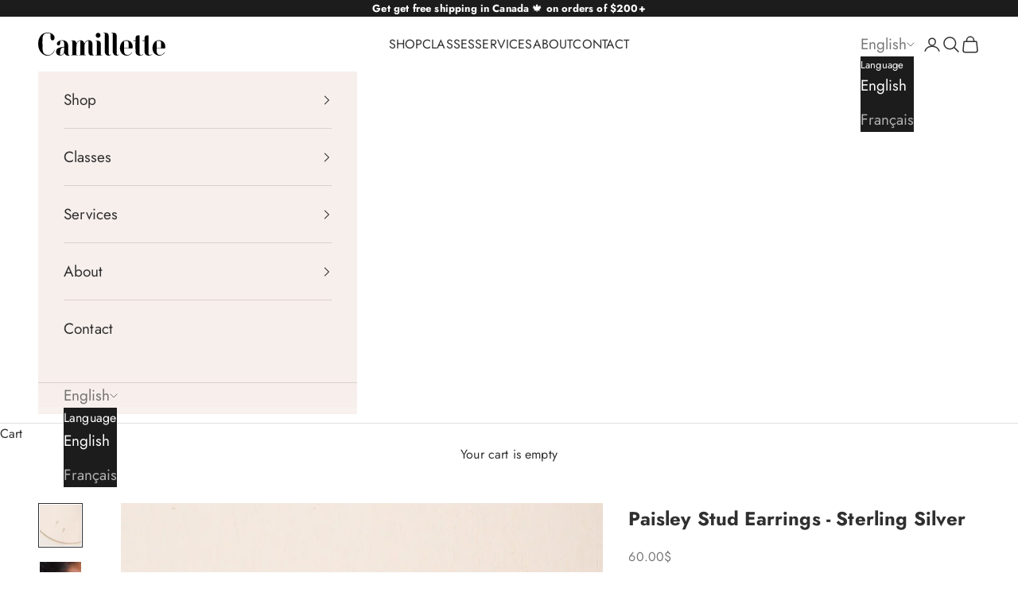

--- FILE ---
content_type: text/html; charset=utf-8
request_url: https://camillette.com/products/paisley-stud-earrings-sterling-silver
body_size: 48018
content:
<!doctype html>

<html lang="en" dir="ltr">
  <head>
    <meta charset="utf-8">
    <meta name="viewport" content="width=device-width, initial-scale=1.0, height=device-height, minimum-scale=1.0, maximum-scale=5.0">

    <title>Sterling Silver Dainty Paisley Stud Earrings | Camillette</title><meta name="description" content="Call it a paisley, pear 🍐or teardrop💦, these ultra simple design will please to minimalist lovers. Hard to make a daintier earring with its mini size."><link rel="canonical" href="https://camillette.com/products/paisley-stud-earrings-sterling-silver"><link rel="shortcut icon" href="//camillette.com/cdn/shop/files/favicon_2018.png?v=1614290264&width=96">
      <link rel="apple-touch-icon" href="//camillette.com/cdn/shop/files/favicon_2018.png?v=1614290264&width=180"><link rel="preconnect" href="https://fonts.shopifycdn.com" crossorigin>
<meta name="google-site-verification" content="AIf0cFUQyiaLYLeOv1sNK4rURvDMDVC9olS4fQdXeq8" /><link rel="preload" href="//camillette.com/cdn/fonts/cormorant/cormorant_n7.c51184f59f7d2caf4999bcef8df2fc4fc4444aec.woff2" as="font" type="font/woff2" crossorigin><link rel="preload" href="//camillette.com/cdn/fonts/jost/jost_n4.d47a1b6347ce4a4c9f437608011273009d91f2b7.woff2" as="font" type="font/woff2" crossorigin><meta property="og:type" content="product">
  <meta property="og:title" content="Paisley Stud Earrings - Sterling Silver">
  <meta property="product:price:amount" content="60.00">
  <meta property="product:price:currency" content="CAD">
  <meta property="product:availability" content="in stock"><meta property="og:image" content="http://camillette.com/cdn/shop/products/paisley-stud-earrings-sterling-silver-545849.jpg?v=1676485190&width=2048">
  <meta property="og:image:secure_url" content="https://camillette.com/cdn/shop/products/paisley-stud-earrings-sterling-silver-545849.jpg?v=1676485190&width=2048">
  <meta property="og:image:width" content="1000">
  <meta property="og:image:height" content="1000"><meta property="og:description" content="Call it a paisley, pear 🍐or teardrop💦, these ultra simple design will please to minimalist lovers. Hard to make a daintier earring with its mini size."><meta property="og:url" content="https://camillette.com/products/paisley-stud-earrings-sterling-silver">
<meta property="og:site_name" content="Camillette"><meta name="twitter:card" content="summary"><meta name="twitter:title" content="Paisley Stud Earrings - Sterling Silver">
  <meta name="twitter:description" content="Tiny Silver Teardrop Studs Earrings Handmade in Montreal Call it a paisley, pear 🍐 or teardrop 💦, this ultra simple design will please to minimalist lovers. Hard to make a more dainty earring with its mini size of 3mm. So light and delicate, you’ll forget you’ll have them on. Those cuties can be worn anywhere on the ear. They are ideal for your second or third hole or even the cartilage. You never have enough pairs of staple earrings! A Delicate and Minimalist Jewelry Collection Inspired by the Sea 🌊 Origine is a collection of light, and feminine jewelry reminiscent of a walk on the beach a nice summer afternoon. Easy to wear jewelry pieces with simple shapes in gold, silver, yellow bronze and sometimes including pearls. Handmade in Camillette’s workshop located in Montreal’s neighborhood of Villeray.  Those Timeless Stud Earrings"><meta name="twitter:image" content="https://camillette.com/cdn/shop/products/paisley-stud-earrings-sterling-silver-545849.jpg?crop=center&height=1200&v=1676485190&width=1200">
  <meta name="twitter:image:alt" content="Paisley Stud Earrings - Sterling Silver - Camillette"><script async crossorigin fetchpriority="high" src="/cdn/shopifycloud/importmap-polyfill/es-modules-shim.2.4.0.js"></script>
<script type="application/ld+json">{"@context":"http:\/\/schema.org\/","@id":"\/products\/paisley-stud-earrings-sterling-silver#product","@type":"Product","brand":{"@type":"Brand","name":"Camillette"},"category":"Earrings","description":"Tiny Silver Teardrop Studs Earrings Handmade in Montreal\nCall it a paisley, pear 🍐 or teardrop 💦, this ultra simple design will please to minimalist lovers. Hard to make a more dainty earring with its mini size of 3mm. So light and delicate, you’ll forget you’ll have them on. Those cuties can be worn anywhere on the ear. They are ideal for your second or third hole or even the cartilage. You never have enough pairs of staple earrings!\nA Delicate and Minimalist Jewelry Collection Inspired by the Sea 🌊\nOrigine is a collection of light, and feminine jewelry reminiscent of a walk on the beach a nice summer afternoon. Easy to wear jewelry pieces with simple shapes in gold, silver, yellow bronze and sometimes including pearls. Handmade in Camillette’s workshop located in Montreal’s neighborhood of Villeray. \nThose Timeless Stud Earrings Are Perfect:\n\nFor women who like subtle and very light jewelry\nFor younger women and tenaagers looking their first fine jewelry\nTo offer as a birthday, anniversary, or wedding anniversary gift 💝\nFor your bridesmaids as a thank you gift\nTo offer for special occasions like first communion or graduation\nTo offer to an exceptional women like yourself!\n\nFinish\nPolished ✨\nMaterial\n\n100% made in solid sterling silver\n\nIt also comes with a pair of sterling silver stoppers\n\n\n \nSee also the 14k Yellow or White Gold Paisley Stud Earrings\nDimensions\n\nWidth – 3 mm (0.12″)\nHeight – 4 mm (0.16″)\n\n*Sold as a pair*\nMaintenance\nYou might want to clean sterling silver with a jewelry cloth from time to time. Learn more about care and maintenance of jewelry in sterling silver.","image":"https:\/\/camillette.com\/cdn\/shop\/products\/paisley-stud-earrings-sterling-silver-545849.jpg?v=1676485190\u0026width=1920","name":"Paisley Stud Earrings - Sterling Silver","offers":{"@id":"\/products\/paisley-stud-earrings-sterling-silver?variant=32279970611266#offer","@type":"Offer","availability":"http:\/\/schema.org\/InStock","price":"60.00","priceCurrency":"CAD","url":"https:\/\/camillette.com\/products\/paisley-stud-earrings-sterling-silver?variant=32279970611266"},"sku":"C-OR-S-PSE","url":"https:\/\/camillette.com\/products\/paisley-stud-earrings-sterling-silver"}</script><script type="application/ld+json">
  {
    "@context": "https://schema.org",
    "@type": "BreadcrumbList",
    "itemListElement": [{
        "@type": "ListItem",
        "position": 1,
        "name": "Home",
        "item": "https://camillette.com"
      },{
            "@type": "ListItem",
            "position": 2,
            "name": "Paisley Stud Earrings - Sterling Silver",
            "item": "https://camillette.com/products/paisley-stud-earrings-sterling-silver"
          }]
  }
</script><style>/* Typography (heading) */
  @font-face {
  font-family: Cormorant;
  font-weight: 700;
  font-style: normal;
  font-display: fallback;
  src: url("//camillette.com/cdn/fonts/cormorant/cormorant_n7.c51184f59f7d2caf4999bcef8df2fc4fc4444aec.woff2") format("woff2"),
       url("//camillette.com/cdn/fonts/cormorant/cormorant_n7.c9ca63ec9e4d37ba28b9518c6b06672c0f43cd49.woff") format("woff");
}

@font-face {
  font-family: Cormorant;
  font-weight: 700;
  font-style: italic;
  font-display: fallback;
  src: url("//camillette.com/cdn/fonts/cormorant/cormorant_i7.fa6e55789218717259c80e332e32b03d0c0e36e1.woff2") format("woff2"),
       url("//camillette.com/cdn/fonts/cormorant/cormorant_i7.b5766b6262212587af58cec3328f4ffbc7c29531.woff") format("woff");
}

/* Typography (body) */
  @font-face {
  font-family: Jost;
  font-weight: 400;
  font-style: normal;
  font-display: fallback;
  src: url("//camillette.com/cdn/fonts/jost/jost_n4.d47a1b6347ce4a4c9f437608011273009d91f2b7.woff2") format("woff2"),
       url("//camillette.com/cdn/fonts/jost/jost_n4.791c46290e672b3f85c3d1c651ef2efa3819eadd.woff") format("woff");
}

@font-face {
  font-family: Jost;
  font-weight: 400;
  font-style: italic;
  font-display: fallback;
  src: url("//camillette.com/cdn/fonts/jost/jost_i4.b690098389649750ada222b9763d55796c5283a5.woff2") format("woff2"),
       url("//camillette.com/cdn/fonts/jost/jost_i4.fd766415a47e50b9e391ae7ec04e2ae25e7e28b0.woff") format("woff");
}

@font-face {
  font-family: Jost;
  font-weight: 700;
  font-style: normal;
  font-display: fallback;
  src: url("//camillette.com/cdn/fonts/jost/jost_n7.921dc18c13fa0b0c94c5e2517ffe06139c3615a3.woff2") format("woff2"),
       url("//camillette.com/cdn/fonts/jost/jost_n7.cbfc16c98c1e195f46c536e775e4e959c5f2f22b.woff") format("woff");
}

@font-face {
  font-family: Jost;
  font-weight: 700;
  font-style: italic;
  font-display: fallback;
  src: url("//camillette.com/cdn/fonts/jost/jost_i7.d8201b854e41e19d7ed9b1a31fe4fe71deea6d3f.woff2") format("woff2"),
       url("//camillette.com/cdn/fonts/jost/jost_i7.eae515c34e26b6c853efddc3fc0c552e0de63757.woff") format("woff");
}

:root {
    /* Container */
    --container-max-width: 100%;
    --container-xxs-max-width: 27.5rem; /* 440px */
    --container-xs-max-width: 42.5rem; /* 680px */
    --container-sm-max-width: 61.25rem; /* 980px */
    --container-md-max-width: 71.875rem; /* 1150px */
    --container-lg-max-width: 78.75rem; /* 1260px */
    --container-xl-max-width: 85rem; /* 1360px */
    --container-gutter: 1.25rem;

    --section-vertical-spacing: 2rem;
    --section-vertical-spacing-tight:2rem;

    --section-stack-gap:1.5rem;
    --section-stack-gap-tight:1.5rem;

    /* Form settings */
    --form-gap: 1.25rem; /* Gap between fieldset and submit button */
    --fieldset-gap: 1rem; /* Gap between each form input within a fieldset */
    --form-control-gap: 0.625rem; /* Gap between input and label (ignored for floating label) */
    --checkbox-control-gap: 0.75rem; /* Horizontal gap between checkbox and its associated label */
    --input-padding-block: 0.65rem; /* Vertical padding for input, textarea and native select */
    --input-padding-inline: 0.8rem; /* Horizontal padding for input, textarea and native select */
    --checkbox-size: 0.875rem; /* Size (width and height) for checkbox */

    /* Other sizes */
    --sticky-area-height: calc(var(--announcement-bar-is-sticky, 0) * var(--announcement-bar-height, 0px) + var(--header-is-sticky, 0) * var(--header-is-visible, 1) * var(--header-height, 0px));

    /* RTL support */
    --transform-logical-flip: 1;
    --transform-origin-start: left;
    --transform-origin-end: right;

    /**
     * ---------------------------------------------------------------------
     * TYPOGRAPHY
     * ---------------------------------------------------------------------
     */

    /* Font properties */
    --heading-font-family: Cormorant, serif;
    --heading-font-weight: 700;
    --heading-font-style: normal;
    --heading-text-transform: normal;
    --heading-letter-spacing: 0.0em;
    --text-font-family: Jost, sans-serif;
    --text-font-weight: 400;
    --text-font-style: normal;
    --text-letter-spacing: 0.01em;
    --button-font: var(--text-font-style) var(--text-font-weight) var(--text-sm) / 1.65 var(--text-font-family);
    --button-text-transform: uppercase;
    --button-letter-spacing: 0.18em;

    /* Font sizes */--text-heading-size-factor: 1.2;
    --text-h1: max(0.6875rem, clamp(1.375rem, 1.146341463414634rem + 0.975609756097561vw, 2rem) * var(--text-heading-size-factor));
    --text-h2: max(0.6875rem, clamp(1.25rem, 1.0670731707317074rem + 0.7804878048780488vw, 1.75rem) * var(--text-heading-size-factor));
    --text-h3: max(0.6875rem, clamp(1.125rem, 1.0335365853658536rem + 0.3902439024390244vw, 1.375rem) * var(--text-heading-size-factor));
    --text-h4: max(0.6875rem, clamp(1rem, 0.9542682926829268rem + 0.1951219512195122vw, 1.125rem) * var(--text-heading-size-factor));
    --text-h5: calc(0.875rem * var(--text-heading-size-factor));
    --text-h6: calc(0.75rem * var(--text-heading-size-factor));

    --text-xs: 0.875rem;
    --text-sm: 0.9375rem;
    --text-base: 1.0rem;
    --text-lg: 1.125rem;
    --text-xl: 1.25rem;

    /* Rounded variables (used for border radius) */
    --rounded-full: 9999px;
    --button-border-radius: 0.0rem;
    --input-border-radius: 0.0rem;

    /* Box shadow */
    --shadow-sm: 0 2px 8px rgb(0 0 0 / 0.05);
    --shadow: 0 5px 15px rgb(0 0 0 / 0.05);
    --shadow-md: 0 5px 30px rgb(0 0 0 / 0.05);
    --shadow-block: px px px rgb(var(--text-primary) / 0.0);

    /**
     * ---------------------------------------------------------------------
     * OTHER
     * ---------------------------------------------------------------------
     */

    --checkmark-svg-url: url(//camillette.com/cdn/shop/t/21/assets/checkmark.svg?v=77552481021870063511740691211);
    --cursor-zoom-in-svg-url: url(//camillette.com/cdn/shop/t/21/assets/cursor-zoom-in.svg?v=31744706887206012901738199365);
  }

  [dir="rtl"]:root {
    /* RTL support */
    --transform-logical-flip: -1;
    --transform-origin-start: right;
    --transform-origin-end: left;
  }

  @media screen and (min-width: 700px) {
    :root {
      /* Typography (font size) */
      --text-xs: 0.875rem;
      --text-sm: 0.9375rem;
      --text-base: 1.0rem;
      --text-lg: 1.125rem;
      --text-xl: 1.375rem;

      /* Spacing settings */
      --container-gutter: 2rem;
    }
  }

  @media screen and (min-width: 1000px) {
    :root {
      /* Spacing settings */
      --container-gutter: 3rem;

      --section-vertical-spacing: 3rem;
      --section-vertical-spacing-tight: 3rem;

      --section-stack-gap:2.25rem;
      --section-stack-gap-tight:2.25rem;
    }
  }:root {/* Overlay used for modal */
    --page-overlay: 0 0 0 / 0.4;

    /* We use the first scheme background as default */
    --page-background: ;

    /* Product colors */
    --on-sale-text: 214 67 41;
    --on-sale-badge-background: 214 67 41;
    --on-sale-badge-text: 255 255 255;
    --sold-out-badge-background: 239 239 239;
    --sold-out-badge-text: 0 0 0 / 0.65;
    --custom-badge-background: 28 28 28;
    --custom-badge-text: 255 255 255;
    --star-color: 250 130 76;

    /* Status colors */
    --success-background: 212 227 203;
    --success-text: 48 122 7;
    --warning-background: 253 241 224;
    --warning-text: 237 138 0;
    --error-background: 243 204 204;
    --error-text: 203 43 43;
  }.color-scheme--scheme-1 {
      /* Color settings */--accent: 88 37 38;
      --text-color: 48 48 48;
      --background: 255 255 255 / 1.0;
      --background-without-opacity: 255 255 255;
      --background-gradient: ;--border-color: 224 224 224;/* Button colors */
      --button-background: 88 37 38;
      --button-text-color: 255 255 255;

      /* Circled buttons */
      --circle-button-background: 255 255 255;
      --circle-button-text-color: 88 37 38;
    }.shopify-section:has(.section-spacing.color-scheme--bg-54922f2e920ba8346f6dc0fba343d673) + .shopify-section:has(.section-spacing.color-scheme--bg-54922f2e920ba8346f6dc0fba343d673:not(.bordered-section)) .section-spacing {
      padding-block-start: 0;
    }.color-scheme--scheme-2 {
      /* Color settings */--accent: 88 37 38;
      --text-color: 48 48 48;
      --background: 247 239 236 / 1.0;
      --background-without-opacity: 247 239 236;
      --background-gradient: ;--border-color: 217 210 208;/* Button colors */
      --button-background: 88 37 38;
      --button-text-color: 255 255 255;

      /* Circled buttons */
      --circle-button-background: 255 255 255;
      --circle-button-text-color: 88 37 38;
    }.shopify-section:has(.section-spacing.color-scheme--bg-b8944fcc6e824e22557ee79d8d916c43) + .shopify-section:has(.section-spacing.color-scheme--bg-b8944fcc6e824e22557ee79d8d916c43:not(.bordered-section)) .section-spacing {
      padding-block-start: 0;
    }.color-scheme--scheme-3 {
      /* Color settings */--accent: 255 255 255;
      --text-color: 255 255 255;
      --background: 28 28 28 / 1.0;
      --background-without-opacity: 28 28 28;
      --background-gradient: ;--border-color: 62 62 62;/* Button colors */
      --button-background: 255 255 255;
      --button-text-color: 28 28 28;

      /* Circled buttons */
      --circle-button-background: 255 255 255;
      --circle-button-text-color: 28 28 28;
    }.shopify-section:has(.section-spacing.color-scheme--bg-c1f8cb21047e4797e94d0969dc5d1e44) + .shopify-section:has(.section-spacing.color-scheme--bg-c1f8cb21047e4797e94d0969dc5d1e44:not(.bordered-section)) .section-spacing {
      padding-block-start: 0;
    }.color-scheme--scheme-4 {
      /* Color settings */--accent: 255 255 255;
      --text-color: 255 255 255;
      --background: 0 0 0 / 0.0;
      --background-without-opacity: 0 0 0;
      --background-gradient: ;--border-color: 255 255 255;/* Button colors */
      --button-background: 255 255 255;
      --button-text-color: 28 28 28;

      /* Circled buttons */
      --circle-button-background: 255 255 255;
      --circle-button-text-color: 28 28 28;
    }.shopify-section:has(.section-spacing.color-scheme--bg-3671eee015764974ee0aef1536023e0f) + .shopify-section:has(.section-spacing.color-scheme--bg-3671eee015764974ee0aef1536023e0f:not(.bordered-section)) .section-spacing {
      padding-block-start: 0;
    }.color-scheme--scheme-d144f9a2-c470-47a1-8d50-843115bc695e {
      /* Color settings */--accent: 247 239 236;
      --text-color: 247 239 236;
      --background: 88 37 38 / 1.0;
      --background-without-opacity: 88 37 38;
      --background-gradient: ;--border-color: 112 67 68;/* Button colors */
      --button-background: 247 239 236;
      --button-text-color: 48 48 48;

      /* Circled buttons */
      --circle-button-background: 255 255 255;
      --circle-button-text-color: 88 37 38;
    }.shopify-section:has(.section-spacing.color-scheme--bg-5ef74704ceca2b91702a85959978d486) + .shopify-section:has(.section-spacing.color-scheme--bg-5ef74704ceca2b91702a85959978d486:not(.bordered-section)) .section-spacing {
      padding-block-start: 0;
    }.color-scheme--dialog {
      /* Color settings */--accent: 255 255 255;
      --text-color: 255 255 255;
      --background: 28 28 28 / 1.0;
      --background-without-opacity: 28 28 28;
      --background-gradient: ;--border-color: 62 62 62;/* Button colors */
      --button-background: 255 255 255;
      --button-text-color: 28 28 28;

      /* Circled buttons */
      --circle-button-background: 255 255 255;
      --circle-button-text-color: 28 28 28;
    }
</style><script>
  // This allows to expose several variables to the global scope, to be used in scripts
  window.themeVariables = {
    settings: {
      showPageTransition: null,
      pageType: "product",
      moneyFormat: "{{amount}}$",
      moneyWithCurrencyFormat: "{{amount}}$ CAD",
      currencyCodeEnabled: false,
      cartType: "drawer",
      staggerMenuApparition: true
    },

    strings: {
      addedToCart: "Added to your cart!",
      closeGallery: "Close gallery",
      zoomGallery: "Zoom picture",
      errorGallery: "Image cannot be loaded",
      shippingEstimatorNoResults: "Sorry, we do not ship to your address.",
      shippingEstimatorOneResult: "There is one shipping rate for your address:",
      shippingEstimatorMultipleResults: "There are several shipping rates for your address:",
      shippingEstimatorError: "One or more error occurred while retrieving shipping rates:",
      next: "Next",
      previous: "Previous"
    },

    mediaQueries: {
      'sm': 'screen and (min-width: 700px)',
      'md': 'screen and (min-width: 1000px)',
      'lg': 'screen and (min-width: 1150px)',
      'xl': 'screen and (min-width: 1400px)',
      '2xl': 'screen and (min-width: 1600px)',
      'sm-max': 'screen and (max-width: 699px)',
      'md-max': 'screen and (max-width: 999px)',
      'lg-max': 'screen and (max-width: 1149px)',
      'xl-max': 'screen and (max-width: 1399px)',
      '2xl-max': 'screen and (max-width: 1599px)',
      'motion-safe': '(prefers-reduced-motion: no-preference)',
      'motion-reduce': '(prefers-reduced-motion: reduce)',
      'supports-hover': 'screen and (pointer: fine)',
      'supports-touch': 'screen and (hover: none)'
    }
  };</script><script type="importmap">{
        "imports": {
          "vendor": "//camillette.com/cdn/shop/t/21/assets/vendor.min.js?v=118757129943152772801745245488",
          "theme": "//camillette.com/cdn/shop/t/21/assets/theme.js?v=120688118179581468051745245488",
          "photoswipe": "//camillette.com/cdn/shop/t/21/assets/photoswipe.min.js?v=13374349288281597431738199350"
        }
      }
    </script>

    <script type="module" src="//camillette.com/cdn/shop/t/21/assets/vendor.min.js?v=118757129943152772801745245488"></script>
    <script type="module" src="//camillette.com/cdn/shop/t/21/assets/theme.js?v=120688118179581468051745245488"></script>

    <script>window.performance && window.performance.mark && window.performance.mark('shopify.content_for_header.start');</script><meta name="google-site-verification" content="n5I_hgZx0Rn7jGlbG_2cfi9Cgow2JbpZsaY1HdcLPSs">
<meta id="shopify-digital-wallet" name="shopify-digital-wallet" content="/3041427522/digital_wallets/dialog">
<meta name="shopify-checkout-api-token" content="ce6bf6dcb168920a3a90fe571c69d465">
<meta id="in-context-paypal-metadata" data-shop-id="3041427522" data-venmo-supported="false" data-environment="production" data-locale="en_US" data-paypal-v4="true" data-currency="CAD">
<link rel="alternate" hreflang="x-default" href="https://camillette.com/products/paisley-stud-earrings-sterling-silver">
<link rel="alternate" hreflang="en" href="https://camillette.com/products/paisley-stud-earrings-sterling-silver">
<link rel="alternate" hreflang="fr" href="https://camillette.com/fr/products/paisley-stud-earrings-sterling-silver">
<link rel="alternate" type="application/json+oembed" href="https://camillette.com/products/paisley-stud-earrings-sterling-silver.oembed">
<script async="async" src="/checkouts/internal/preloads.js?locale=en-CA"></script>
<link rel="preconnect" href="https://shop.app" crossorigin="anonymous">
<script async="async" src="https://shop.app/checkouts/internal/preloads.js?locale=en-CA&shop_id=3041427522" crossorigin="anonymous"></script>
<script id="apple-pay-shop-capabilities" type="application/json">{"shopId":3041427522,"countryCode":"CA","currencyCode":"CAD","merchantCapabilities":["supports3DS"],"merchantId":"gid:\/\/shopify\/Shop\/3041427522","merchantName":"Camillette","requiredBillingContactFields":["postalAddress","email"],"requiredShippingContactFields":["postalAddress","email"],"shippingType":"shipping","supportedNetworks":["visa","masterCard","amex","discover","interac","jcb"],"total":{"type":"pending","label":"Camillette","amount":"1.00"},"shopifyPaymentsEnabled":true,"supportsSubscriptions":true}</script>
<script id="shopify-features" type="application/json">{"accessToken":"ce6bf6dcb168920a3a90fe571c69d465","betas":["rich-media-storefront-analytics"],"domain":"camillette.com","predictiveSearch":true,"shopId":3041427522,"locale":"en"}</script>
<script>var Shopify = Shopify || {};
Shopify.shop = "camillette.myshopify.com";
Shopify.locale = "en";
Shopify.currency = {"active":"CAD","rate":"1.0"};
Shopify.country = "CA";
Shopify.theme = {"name":"Prestige","id":130977333314,"schema_name":"Prestige","schema_version":"10.7.0","theme_store_id":855,"role":"main"};
Shopify.theme.handle = "null";
Shopify.theme.style = {"id":null,"handle":null};
Shopify.cdnHost = "camillette.com/cdn";
Shopify.routes = Shopify.routes || {};
Shopify.routes.root = "/";</script>
<script type="module">!function(o){(o.Shopify=o.Shopify||{}).modules=!0}(window);</script>
<script>!function(o){function n(){var o=[];function n(){o.push(Array.prototype.slice.apply(arguments))}return n.q=o,n}var t=o.Shopify=o.Shopify||{};t.loadFeatures=n(),t.autoloadFeatures=n()}(window);</script>
<script>
  window.ShopifyPay = window.ShopifyPay || {};
  window.ShopifyPay.apiHost = "shop.app\/pay";
  window.ShopifyPay.redirectState = null;
</script>
<script id="shop-js-analytics" type="application/json">{"pageType":"product"}</script>
<script defer="defer" async type="module" src="//camillette.com/cdn/shopifycloud/shop-js/modules/v2/client.init-shop-cart-sync_C5BV16lS.en.esm.js"></script>
<script defer="defer" async type="module" src="//camillette.com/cdn/shopifycloud/shop-js/modules/v2/chunk.common_CygWptCX.esm.js"></script>
<script type="module">
  await import("//camillette.com/cdn/shopifycloud/shop-js/modules/v2/client.init-shop-cart-sync_C5BV16lS.en.esm.js");
await import("//camillette.com/cdn/shopifycloud/shop-js/modules/v2/chunk.common_CygWptCX.esm.js");

  window.Shopify.SignInWithShop?.initShopCartSync?.({"fedCMEnabled":true,"windoidEnabled":true});

</script>
<script>
  window.Shopify = window.Shopify || {};
  if (!window.Shopify.featureAssets) window.Shopify.featureAssets = {};
  window.Shopify.featureAssets['shop-js'] = {"shop-cart-sync":["modules/v2/client.shop-cart-sync_ZFArdW7E.en.esm.js","modules/v2/chunk.common_CygWptCX.esm.js"],"init-fed-cm":["modules/v2/client.init-fed-cm_CmiC4vf6.en.esm.js","modules/v2/chunk.common_CygWptCX.esm.js"],"shop-button":["modules/v2/client.shop-button_tlx5R9nI.en.esm.js","modules/v2/chunk.common_CygWptCX.esm.js"],"shop-cash-offers":["modules/v2/client.shop-cash-offers_DOA2yAJr.en.esm.js","modules/v2/chunk.common_CygWptCX.esm.js","modules/v2/chunk.modal_D71HUcav.esm.js"],"init-windoid":["modules/v2/client.init-windoid_sURxWdc1.en.esm.js","modules/v2/chunk.common_CygWptCX.esm.js"],"shop-toast-manager":["modules/v2/client.shop-toast-manager_ClPi3nE9.en.esm.js","modules/v2/chunk.common_CygWptCX.esm.js"],"init-shop-email-lookup-coordinator":["modules/v2/client.init-shop-email-lookup-coordinator_B8hsDcYM.en.esm.js","modules/v2/chunk.common_CygWptCX.esm.js"],"init-shop-cart-sync":["modules/v2/client.init-shop-cart-sync_C5BV16lS.en.esm.js","modules/v2/chunk.common_CygWptCX.esm.js"],"avatar":["modules/v2/client.avatar_BTnouDA3.en.esm.js"],"pay-button":["modules/v2/client.pay-button_FdsNuTd3.en.esm.js","modules/v2/chunk.common_CygWptCX.esm.js"],"init-customer-accounts":["modules/v2/client.init-customer-accounts_DxDtT_ad.en.esm.js","modules/v2/client.shop-login-button_C5VAVYt1.en.esm.js","modules/v2/chunk.common_CygWptCX.esm.js","modules/v2/chunk.modal_D71HUcav.esm.js"],"init-shop-for-new-customer-accounts":["modules/v2/client.init-shop-for-new-customer-accounts_ChsxoAhi.en.esm.js","modules/v2/client.shop-login-button_C5VAVYt1.en.esm.js","modules/v2/chunk.common_CygWptCX.esm.js","modules/v2/chunk.modal_D71HUcav.esm.js"],"shop-login-button":["modules/v2/client.shop-login-button_C5VAVYt1.en.esm.js","modules/v2/chunk.common_CygWptCX.esm.js","modules/v2/chunk.modal_D71HUcav.esm.js"],"init-customer-accounts-sign-up":["modules/v2/client.init-customer-accounts-sign-up_CPSyQ0Tj.en.esm.js","modules/v2/client.shop-login-button_C5VAVYt1.en.esm.js","modules/v2/chunk.common_CygWptCX.esm.js","modules/v2/chunk.modal_D71HUcav.esm.js"],"shop-follow-button":["modules/v2/client.shop-follow-button_Cva4Ekp9.en.esm.js","modules/v2/chunk.common_CygWptCX.esm.js","modules/v2/chunk.modal_D71HUcav.esm.js"],"checkout-modal":["modules/v2/client.checkout-modal_BPM8l0SH.en.esm.js","modules/v2/chunk.common_CygWptCX.esm.js","modules/v2/chunk.modal_D71HUcav.esm.js"],"lead-capture":["modules/v2/client.lead-capture_Bi8yE_yS.en.esm.js","modules/v2/chunk.common_CygWptCX.esm.js","modules/v2/chunk.modal_D71HUcav.esm.js"],"shop-login":["modules/v2/client.shop-login_D6lNrXab.en.esm.js","modules/v2/chunk.common_CygWptCX.esm.js","modules/v2/chunk.modal_D71HUcav.esm.js"],"payment-terms":["modules/v2/client.payment-terms_CZxnsJam.en.esm.js","modules/v2/chunk.common_CygWptCX.esm.js","modules/v2/chunk.modal_D71HUcav.esm.js"]};
</script>
<script>(function() {
  var isLoaded = false;
  function asyncLoad() {
    if (isLoaded) return;
    isLoaded = true;
    var urls = ["https:\/\/image-optimizer.salessquad.co.uk\/scripts\/tiny_img_not_found_notifier_98234e08cce02b7e873ba50699c2fda0.js?shop=camillette.myshopify.com"];
    for (var i = 0; i < urls.length; i++) {
      var s = document.createElement('script');
      s.type = 'text/javascript';
      s.async = true;
      s.src = urls[i];
      var x = document.getElementsByTagName('script')[0];
      x.parentNode.insertBefore(s, x);
    }
  };
  if(window.attachEvent) {
    window.attachEvent('onload', asyncLoad);
  } else {
    window.addEventListener('load', asyncLoad, false);
  }
})();</script>
<script id="__st">var __st={"a":3041427522,"offset":-18000,"reqid":"b0a19e8f-3aba-4375-88a8-3dcd442a67bf-1768757114","pageurl":"camillette.com\/products\/paisley-stud-earrings-sterling-silver","u":"ef501feeab1c","p":"product","rtyp":"product","rid":4629377908802};</script>
<script>window.ShopifyPaypalV4VisibilityTracking = true;</script>
<script id="captcha-bootstrap">!function(){'use strict';const t='contact',e='account',n='new_comment',o=[[t,t],['blogs',n],['comments',n],[t,'customer']],c=[[e,'customer_login'],[e,'guest_login'],[e,'recover_customer_password'],[e,'create_customer']],r=t=>t.map((([t,e])=>`form[action*='/${t}']:not([data-nocaptcha='true']) input[name='form_type'][value='${e}']`)).join(','),a=t=>()=>t?[...document.querySelectorAll(t)].map((t=>t.form)):[];function s(){const t=[...o],e=r(t);return a(e)}const i='password',u='form_key',d=['recaptcha-v3-token','g-recaptcha-response','h-captcha-response',i],f=()=>{try{return window.sessionStorage}catch{return}},m='__shopify_v',_=t=>t.elements[u];function p(t,e,n=!1){try{const o=window.sessionStorage,c=JSON.parse(o.getItem(e)),{data:r}=function(t){const{data:e,action:n}=t;return t[m]||n?{data:e,action:n}:{data:t,action:n}}(c);for(const[e,n]of Object.entries(r))t.elements[e]&&(t.elements[e].value=n);n&&o.removeItem(e)}catch(o){console.error('form repopulation failed',{error:o})}}const l='form_type',E='cptcha';function T(t){t.dataset[E]=!0}const w=window,h=w.document,L='Shopify',v='ce_forms',y='captcha';let A=!1;((t,e)=>{const n=(g='f06e6c50-85a8-45c8-87d0-21a2b65856fe',I='https://cdn.shopify.com/shopifycloud/storefront-forms-hcaptcha/ce_storefront_forms_captcha_hcaptcha.v1.5.2.iife.js',D={infoText:'Protected by hCaptcha',privacyText:'Privacy',termsText:'Terms'},(t,e,n)=>{const o=w[L][v],c=o.bindForm;if(c)return c(t,g,e,D).then(n);var r;o.q.push([[t,g,e,D],n]),r=I,A||(h.body.append(Object.assign(h.createElement('script'),{id:'captcha-provider',async:!0,src:r})),A=!0)});var g,I,D;w[L]=w[L]||{},w[L][v]=w[L][v]||{},w[L][v].q=[],w[L][y]=w[L][y]||{},w[L][y].protect=function(t,e){n(t,void 0,e),T(t)},Object.freeze(w[L][y]),function(t,e,n,w,h,L){const[v,y,A,g]=function(t,e,n){const i=e?o:[],u=t?c:[],d=[...i,...u],f=r(d),m=r(i),_=r(d.filter((([t,e])=>n.includes(e))));return[a(f),a(m),a(_),s()]}(w,h,L),I=t=>{const e=t.target;return e instanceof HTMLFormElement?e:e&&e.form},D=t=>v().includes(t);t.addEventListener('submit',(t=>{const e=I(t);if(!e)return;const n=D(e)&&!e.dataset.hcaptchaBound&&!e.dataset.recaptchaBound,o=_(e),c=g().includes(e)&&(!o||!o.value);(n||c)&&t.preventDefault(),c&&!n&&(function(t){try{if(!f())return;!function(t){const e=f();if(!e)return;const n=_(t);if(!n)return;const o=n.value;o&&e.removeItem(o)}(t);const e=Array.from(Array(32),(()=>Math.random().toString(36)[2])).join('');!function(t,e){_(t)||t.append(Object.assign(document.createElement('input'),{type:'hidden',name:u})),t.elements[u].value=e}(t,e),function(t,e){const n=f();if(!n)return;const o=[...t.querySelectorAll(`input[type='${i}']`)].map((({name:t})=>t)),c=[...d,...o],r={};for(const[a,s]of new FormData(t).entries())c.includes(a)||(r[a]=s);n.setItem(e,JSON.stringify({[m]:1,action:t.action,data:r}))}(t,e)}catch(e){console.error('failed to persist form',e)}}(e),e.submit())}));const S=(t,e)=>{t&&!t.dataset[E]&&(n(t,e.some((e=>e===t))),T(t))};for(const o of['focusin','change'])t.addEventListener(o,(t=>{const e=I(t);D(e)&&S(e,y())}));const B=e.get('form_key'),M=e.get(l),P=B&&M;t.addEventListener('DOMContentLoaded',(()=>{const t=y();if(P)for(const e of t)e.elements[l].value===M&&p(e,B);[...new Set([...A(),...v().filter((t=>'true'===t.dataset.shopifyCaptcha))])].forEach((e=>S(e,t)))}))}(h,new URLSearchParams(w.location.search),n,t,e,['guest_login'])})(!0,!0)}();</script>
<script integrity="sha256-4kQ18oKyAcykRKYeNunJcIwy7WH5gtpwJnB7kiuLZ1E=" data-source-attribution="shopify.loadfeatures" defer="defer" src="//camillette.com/cdn/shopifycloud/storefront/assets/storefront/load_feature-a0a9edcb.js" crossorigin="anonymous"></script>
<script crossorigin="anonymous" defer="defer" src="//camillette.com/cdn/shopifycloud/storefront/assets/shopify_pay/storefront-65b4c6d7.js?v=20250812"></script>
<script data-source-attribution="shopify.dynamic_checkout.dynamic.init">var Shopify=Shopify||{};Shopify.PaymentButton=Shopify.PaymentButton||{isStorefrontPortableWallets:!0,init:function(){window.Shopify.PaymentButton.init=function(){};var t=document.createElement("script");t.src="https://camillette.com/cdn/shopifycloud/portable-wallets/latest/portable-wallets.en.js",t.type="module",document.head.appendChild(t)}};
</script>
<script data-source-attribution="shopify.dynamic_checkout.buyer_consent">
  function portableWalletsHideBuyerConsent(e){var t=document.getElementById("shopify-buyer-consent"),n=document.getElementById("shopify-subscription-policy-button");t&&n&&(t.classList.add("hidden"),t.setAttribute("aria-hidden","true"),n.removeEventListener("click",e))}function portableWalletsShowBuyerConsent(e){var t=document.getElementById("shopify-buyer-consent"),n=document.getElementById("shopify-subscription-policy-button");t&&n&&(t.classList.remove("hidden"),t.removeAttribute("aria-hidden"),n.addEventListener("click",e))}window.Shopify?.PaymentButton&&(window.Shopify.PaymentButton.hideBuyerConsent=portableWalletsHideBuyerConsent,window.Shopify.PaymentButton.showBuyerConsent=portableWalletsShowBuyerConsent);
</script>
<script data-source-attribution="shopify.dynamic_checkout.cart.bootstrap">document.addEventListener("DOMContentLoaded",(function(){function t(){return document.querySelector("shopify-accelerated-checkout-cart, shopify-accelerated-checkout")}if(t())Shopify.PaymentButton.init();else{new MutationObserver((function(e,n){t()&&(Shopify.PaymentButton.init(),n.disconnect())})).observe(document.body,{childList:!0,subtree:!0})}}));
</script>
<link id="shopify-accelerated-checkout-styles" rel="stylesheet" media="screen" href="https://camillette.com/cdn/shopifycloud/portable-wallets/latest/accelerated-checkout-backwards-compat.css" crossorigin="anonymous">
<style id="shopify-accelerated-checkout-cart">
        #shopify-buyer-consent {
  margin-top: 1em;
  display: inline-block;
  width: 100%;
}

#shopify-buyer-consent.hidden {
  display: none;
}

#shopify-subscription-policy-button {
  background: none;
  border: none;
  padding: 0;
  text-decoration: underline;
  font-size: inherit;
  cursor: pointer;
}

#shopify-subscription-policy-button::before {
  box-shadow: none;
}

      </style>

<script>window.performance && window.performance.mark && window.performance.mark('shopify.content_for_header.end');</script>
<link href="//camillette.com/cdn/shop/t/21/assets/theme.css?v=59476350486779203171745245487" rel="stylesheet" type="text/css" media="all" /><!-- BEGIN app block: shopify://apps/judge-me-reviews/blocks/judgeme_core/61ccd3b1-a9f2-4160-9fe9-4fec8413e5d8 --><!-- Start of Judge.me Core -->






<link rel="dns-prefetch" href="https://cdnwidget.judge.me">
<link rel="dns-prefetch" href="https://cdn.judge.me">
<link rel="dns-prefetch" href="https://cdn1.judge.me">
<link rel="dns-prefetch" href="https://api.judge.me">

<script data-cfasync='false' class='jdgm-settings-script'>window.jdgmSettings={"pagination":5,"disable_web_reviews":false,"badge_no_review_text":"No reviews","badge_n_reviews_text":"{{ n }} review/reviews","hide_badge_preview_if_no_reviews":true,"badge_hide_text":false,"enforce_center_preview_badge":false,"widget_title":"Customer Reviews","widget_open_form_text":"Write a review","widget_close_form_text":"Cancel review","widget_refresh_page_text":"Refresh page","widget_summary_text":"Based on {{ number_of_reviews }} review/reviews","widget_no_review_text":"Be the first to write a review","widget_name_field_text":"Display name","widget_verified_name_field_text":"Verified Name (public)","widget_name_placeholder_text":"Display name","widget_required_field_error_text":"This field is required.","widget_email_field_text":"Email address","widget_verified_email_field_text":"Verified Email (private, can not be edited)","widget_email_placeholder_text":"Your email address","widget_email_field_error_text":"Please enter a valid email address.","widget_rating_field_text":"Rating","widget_review_title_field_text":"Review Title","widget_review_title_placeholder_text":"Give your review a title","widget_review_body_field_text":"Review content","widget_review_body_placeholder_text":"Start writing here...","widget_pictures_field_text":"Picture/Video (optional)","widget_submit_review_text":"Submit Review","widget_submit_verified_review_text":"Submit Verified Review","widget_submit_success_msg_with_auto_publish":"Thank you! Please refresh the page in a few moments to see your review. You can remove or edit your review by logging into \u003ca href='https://judge.me/login' target='_blank' rel='nofollow noopener'\u003eJudge.me\u003c/a\u003e","widget_submit_success_msg_no_auto_publish":"Thank you! Your review will be published as soon as it is approved by the shop admin. You can remove or edit your review by logging into \u003ca href='https://judge.me/login' target='_blank' rel='nofollow noopener'\u003eJudge.me\u003c/a\u003e","widget_show_default_reviews_out_of_total_text":"Showing {{ n_reviews_shown }} out of {{ n_reviews }} reviews.","widget_show_all_link_text":"Show all","widget_show_less_link_text":"Show less","widget_author_said_text":"{{ reviewer_name }} said:","widget_days_text":"{{ n }} days ago","widget_weeks_text":"{{ n }} week/weeks ago","widget_months_text":"{{ n }} month/months ago","widget_years_text":"{{ n }} year/years ago","widget_yesterday_text":"Yesterday","widget_today_text":"Today","widget_replied_text":"\u003e\u003e {{ shop_name }} replied:","widget_read_more_text":"Read more","widget_reviewer_name_as_initial":"","widget_rating_filter_color":"#fbcd0a","widget_rating_filter_see_all_text":"See all reviews","widget_sorting_most_recent_text":"Most Recent","widget_sorting_highest_rating_text":"Highest Rating","widget_sorting_lowest_rating_text":"Lowest Rating","widget_sorting_with_pictures_text":"Only Pictures","widget_sorting_most_helpful_text":"Most Helpful","widget_open_question_form_text":"Ask a question","widget_reviews_subtab_text":"Reviews","widget_questions_subtab_text":"Questions","widget_question_label_text":"Question","widget_answer_label_text":"Answer","widget_question_placeholder_text":"Write your question here","widget_submit_question_text":"Submit Question","widget_question_submit_success_text":"Thank you for your question! We will notify you once it gets answered.","verified_badge_text":"Verified","verified_badge_bg_color":"","verified_badge_text_color":"","verified_badge_placement":"left-of-reviewer-name","widget_review_max_height":"","widget_hide_border":false,"widget_social_share":false,"widget_thumb":false,"widget_review_location_show":false,"widget_location_format":"","all_reviews_include_out_of_store_products":true,"all_reviews_out_of_store_text":"(out of store)","all_reviews_pagination":100,"all_reviews_product_name_prefix_text":"about","enable_review_pictures":true,"enable_question_anwser":false,"widget_theme":"default","review_date_format":"mm/dd/yyyy","default_sort_method":"most-recent","widget_product_reviews_subtab_text":"Product Reviews","widget_shop_reviews_subtab_text":"Shop Reviews","widget_other_products_reviews_text":"Reviews for other products","widget_store_reviews_subtab_text":"Store reviews","widget_no_store_reviews_text":"This store hasn't received any reviews yet","widget_web_restriction_product_reviews_text":"This product hasn't received any reviews yet","widget_no_items_text":"No items found","widget_show_more_text":"Show more","widget_write_a_store_review_text":"Write a Store Review","widget_other_languages_heading":"Reviews in Other Languages","widget_translate_review_text":"Translate review to {{ language }}","widget_translating_review_text":"Translating...","widget_show_original_translation_text":"Show original ({{ language }})","widget_translate_review_failed_text":"Review couldn't be translated.","widget_translate_review_retry_text":"Retry","widget_translate_review_try_again_later_text":"Try again later","show_product_url_for_grouped_product":false,"widget_sorting_pictures_first_text":"Pictures First","show_pictures_on_all_rev_page_mobile":false,"show_pictures_on_all_rev_page_desktop":false,"floating_tab_hide_mobile_install_preference":false,"floating_tab_button_name":"★ Reviews","floating_tab_title":"Let customers speak for us","floating_tab_button_color":"","floating_tab_button_background_color":"","floating_tab_url":"","floating_tab_url_enabled":false,"floating_tab_tab_style":"text","all_reviews_text_badge_text":"Customers rate us {{ shop.metafields.judgeme.all_reviews_rating | round: 1 }}/5 based on {{ shop.metafields.judgeme.all_reviews_count }} reviews.","all_reviews_text_badge_text_branded_style":"{{ shop.metafields.judgeme.all_reviews_rating | round: 1 }} out of 5 stars based on {{ shop.metafields.judgeme.all_reviews_count }} reviews","is_all_reviews_text_badge_a_link":false,"show_stars_for_all_reviews_text_badge":false,"all_reviews_text_badge_url":"","all_reviews_text_style":"text","all_reviews_text_color_style":"judgeme_brand_color","all_reviews_text_color":"#108474","all_reviews_text_show_jm_brand":true,"featured_carousel_show_header":true,"featured_carousel_title":"Let customers speak for us","testimonials_carousel_title":"Customers are saying","videos_carousel_title":"Real customer stories","cards_carousel_title":"Customers are saying","featured_carousel_count_text":"from {{ n }} reviews","featured_carousel_add_link_to_all_reviews_page":false,"featured_carousel_url":"","featured_carousel_show_images":true,"featured_carousel_autoslide_interval":5,"featured_carousel_arrows_on_the_sides":true,"featured_carousel_height":250,"featured_carousel_width":80,"featured_carousel_image_size":0,"featured_carousel_image_height":250,"featured_carousel_arrow_color":"#eeeeee","verified_count_badge_style":"vintage","verified_count_badge_orientation":"horizontal","verified_count_badge_color_style":"judgeme_brand_color","verified_count_badge_color":"#108474","is_verified_count_badge_a_link":false,"verified_count_badge_url":"","verified_count_badge_show_jm_brand":true,"widget_rating_preset_default":5,"widget_first_sub_tab":"product-reviews","widget_show_histogram":true,"widget_histogram_use_custom_color":false,"widget_pagination_use_custom_color":false,"widget_star_use_custom_color":false,"widget_verified_badge_use_custom_color":false,"widget_write_review_use_custom_color":false,"picture_reminder_submit_button":"Upload Pictures","enable_review_videos":false,"mute_video_by_default":false,"widget_sorting_videos_first_text":"Videos First","widget_review_pending_text":"Pending","featured_carousel_items_for_large_screen":3,"social_share_options_order":"Facebook,Twitter","remove_microdata_snippet":true,"disable_json_ld":false,"enable_json_ld_products":false,"preview_badge_show_question_text":false,"preview_badge_no_question_text":"No questions","preview_badge_n_question_text":"{{ number_of_questions }} question/questions","qa_badge_show_icon":false,"qa_badge_position":"same-row","remove_judgeme_branding":false,"widget_add_search_bar":false,"widget_search_bar_placeholder":"Search","widget_sorting_verified_only_text":"Verified only","featured_carousel_theme":"card","featured_carousel_show_rating":true,"featured_carousel_show_title":true,"featured_carousel_show_body":true,"featured_carousel_show_date":false,"featured_carousel_show_reviewer":true,"featured_carousel_show_product":false,"featured_carousel_header_background_color":"#108474","featured_carousel_header_text_color":"#ffffff","featured_carousel_name_product_separator":"reviewed","featured_carousel_full_star_background":"#000000","featured_carousel_empty_star_background":"#dadada","featured_carousel_vertical_theme_background":"#f9fafb","featured_carousel_verified_badge_enable":false,"featured_carousel_verified_badge_color":"#108474","featured_carousel_border_style":"round","featured_carousel_review_line_length_limit":3,"featured_carousel_more_reviews_button_text":"Read more reviews","featured_carousel_view_product_button_text":"View product","all_reviews_page_load_reviews_on":"scroll","all_reviews_page_load_more_text":"Load More Reviews","disable_fb_tab_reviews":false,"enable_ajax_cdn_cache":false,"widget_public_name_text":"displayed publicly like","default_reviewer_name":"John Smith","default_reviewer_name_has_non_latin":true,"widget_reviewer_anonymous":"Anonymous","medals_widget_title":"Judge.me Review Medals","medals_widget_background_color":"#582526","medals_widget_position":"footer_all_pages","medals_widget_border_color":"#f9fafb","medals_widget_verified_text_position":"left","medals_widget_use_monochromatic_version":true,"medals_widget_elements_color":"#FFFFFF","show_reviewer_avatar":true,"widget_invalid_yt_video_url_error_text":"Not a YouTube video URL","widget_max_length_field_error_text":"Please enter no more than {0} characters.","widget_show_country_flag":false,"widget_show_collected_via_shop_app":true,"widget_verified_by_shop_badge_style":"light","widget_verified_by_shop_text":"Verified by Shop","widget_show_photo_gallery":false,"widget_load_with_code_splitting":true,"widget_ugc_install_preference":false,"widget_ugc_title":"Made by us, Shared by you","widget_ugc_subtitle":"Tag us to see your picture featured in our page","widget_ugc_arrows_color":"#ffffff","widget_ugc_primary_button_text":"Buy Now","widget_ugc_primary_button_background_color":"#108474","widget_ugc_primary_button_text_color":"#ffffff","widget_ugc_primary_button_border_width":"0","widget_ugc_primary_button_border_style":"none","widget_ugc_primary_button_border_color":"#108474","widget_ugc_primary_button_border_radius":"25","widget_ugc_secondary_button_text":"Load More","widget_ugc_secondary_button_background_color":"#ffffff","widget_ugc_secondary_button_text_color":"#108474","widget_ugc_secondary_button_border_width":"2","widget_ugc_secondary_button_border_style":"solid","widget_ugc_secondary_button_border_color":"#108474","widget_ugc_secondary_button_border_radius":"25","widget_ugc_reviews_button_text":"View Reviews","widget_ugc_reviews_button_background_color":"#ffffff","widget_ugc_reviews_button_text_color":"#108474","widget_ugc_reviews_button_border_width":"2","widget_ugc_reviews_button_border_style":"solid","widget_ugc_reviews_button_border_color":"#108474","widget_ugc_reviews_button_border_radius":"25","widget_ugc_reviews_button_link_to":"judgeme-reviews-page","widget_ugc_show_post_date":true,"widget_ugc_max_width":"800","widget_rating_metafield_value_type":true,"widget_primary_color":"#108474","widget_enable_secondary_color":false,"widget_secondary_color":"#edf5f5","widget_summary_average_rating_text":"{{ average_rating }} out of 5","widget_media_grid_title":"Customer photos \u0026 videos","widget_media_grid_see_more_text":"See more","widget_round_style":false,"widget_show_product_medals":true,"widget_verified_by_judgeme_text":"Verified by Judge.me","widget_show_store_medals":true,"widget_verified_by_judgeme_text_in_store_medals":"Verified by Judge.me","widget_media_field_exceed_quantity_message":"Sorry, we can only accept {{ max_media }} for one review.","widget_media_field_exceed_limit_message":"{{ file_name }} is too large, please select a {{ media_type }} less than {{ size_limit }}MB.","widget_review_submitted_text":"Review Submitted!","widget_question_submitted_text":"Question Submitted!","widget_close_form_text_question":"Cancel","widget_write_your_answer_here_text":"Write your answer here","widget_enabled_branded_link":true,"widget_show_collected_by_judgeme":false,"widget_reviewer_name_color":"","widget_write_review_text_color":"","widget_write_review_bg_color":"","widget_collected_by_judgeme_text":"collected by Judge.me","widget_pagination_type":"standard","widget_load_more_text":"Load More","widget_load_more_color":"#108474","widget_full_review_text":"Full Review","widget_read_more_reviews_text":"Read More Reviews","widget_read_questions_text":"Read Questions","widget_questions_and_answers_text":"Questions \u0026 Answers","widget_verified_by_text":"Verified by","widget_verified_text":"Verified","widget_number_of_reviews_text":"{{ number_of_reviews }} reviews","widget_back_button_text":"Back","widget_next_button_text":"Next","widget_custom_forms_filter_button":"Filters","custom_forms_style":"vertical","widget_show_review_information":false,"how_reviews_are_collected":"How reviews are collected?","widget_show_review_keywords":false,"widget_gdpr_statement":"How we use your data: We'll only contact you about the review you left, and only if necessary. By submitting your review, you agree to Judge.me's \u003ca href='https://judge.me/terms' target='_blank' rel='nofollow noopener'\u003eterms\u003c/a\u003e, \u003ca href='https://judge.me/privacy' target='_blank' rel='nofollow noopener'\u003eprivacy\u003c/a\u003e and \u003ca href='https://judge.me/content-policy' target='_blank' rel='nofollow noopener'\u003econtent\u003c/a\u003e policies.","widget_multilingual_sorting_enabled":false,"widget_translate_review_content_enabled":false,"widget_translate_review_content_method":"manual","popup_widget_review_selection":"automatically_with_pictures","popup_widget_round_border_style":true,"popup_widget_show_title":true,"popup_widget_show_body":true,"popup_widget_show_reviewer":false,"popup_widget_show_product":true,"popup_widget_show_pictures":true,"popup_widget_use_review_picture":true,"popup_widget_show_on_home_page":true,"popup_widget_show_on_product_page":true,"popup_widget_show_on_collection_page":true,"popup_widget_show_on_cart_page":true,"popup_widget_position":"bottom_left","popup_widget_first_review_delay":5,"popup_widget_duration":5,"popup_widget_interval":5,"popup_widget_review_count":5,"popup_widget_hide_on_mobile":true,"review_snippet_widget_round_border_style":true,"review_snippet_widget_card_color":"#FFFFFF","review_snippet_widget_slider_arrows_background_color":"#FFFFFF","review_snippet_widget_slider_arrows_color":"#000000","review_snippet_widget_star_color":"#108474","show_product_variant":false,"all_reviews_product_variant_label_text":"Variant: ","widget_show_verified_branding":false,"widget_ai_summary_title":"Customers say","widget_ai_summary_disclaimer":"AI-powered review summary based on recent customer reviews","widget_show_ai_summary":false,"widget_show_ai_summary_bg":false,"widget_show_review_title_input":true,"redirect_reviewers_invited_via_email":"review_widget","request_store_review_after_product_review":false,"request_review_other_products_in_order":false,"review_form_color_scheme":"default","review_form_corner_style":"square","review_form_star_color":{},"review_form_text_color":"#333333","review_form_background_color":"#ffffff","review_form_field_background_color":"#fafafa","review_form_button_color":{},"review_form_button_text_color":"#ffffff","review_form_modal_overlay_color":"#000000","review_content_screen_title_text":"How would you rate this product?","review_content_introduction_text":"We would love it if you would share a bit about your experience.","store_review_form_title_text":"How would you rate this store?","store_review_form_introduction_text":"We would love it if you would share a bit about your experience.","show_review_guidance_text":true,"one_star_review_guidance_text":"Poor","five_star_review_guidance_text":"Great","customer_information_screen_title_text":"About you","customer_information_introduction_text":"Please tell us more about you.","custom_questions_screen_title_text":"Your experience in more detail","custom_questions_introduction_text":"Here are a few questions to help us understand more about your experience.","review_submitted_screen_title_text":"Thanks for your review!","review_submitted_screen_thank_you_text":"We are processing it and it will appear on the store soon.","review_submitted_screen_email_verification_text":"Please confirm your email by clicking the link we just sent you. This helps us keep reviews authentic.","review_submitted_request_store_review_text":"Would you like to share your experience of shopping with us?","review_submitted_review_other_products_text":"Would you like to review these products?","store_review_screen_title_text":"Would you like to share your experience of shopping with us?","store_review_introduction_text":"We value your feedback and use it to improve. Please share any thoughts or suggestions you have.","reviewer_media_screen_title_picture_text":"Share a picture","reviewer_media_introduction_picture_text":"Upload a photo to support your review.","reviewer_media_screen_title_video_text":"Share a video","reviewer_media_introduction_video_text":"Upload a video to support your review.","reviewer_media_screen_title_picture_or_video_text":"Share a picture or video","reviewer_media_introduction_picture_or_video_text":"Upload a photo or video to support your review.","reviewer_media_youtube_url_text":"Paste your Youtube URL here","advanced_settings_next_step_button_text":"Next","advanced_settings_close_review_button_text":"Close","modal_write_review_flow":false,"write_review_flow_required_text":"Required","write_review_flow_privacy_message_text":"We respect your privacy.","write_review_flow_anonymous_text":"Post review as anonymous","write_review_flow_visibility_text":"This won't be visible to other customers.","write_review_flow_multiple_selection_help_text":"Select as many as you like","write_review_flow_single_selection_help_text":"Select one option","write_review_flow_required_field_error_text":"This field is required","write_review_flow_invalid_email_error_text":"Please enter a valid email address","write_review_flow_max_length_error_text":"Max. {{ max_length }} characters.","write_review_flow_media_upload_text":"\u003cb\u003eClick to upload\u003c/b\u003e or drag and drop","write_review_flow_gdpr_statement":"We'll only contact you about your review if necessary. By submitting your review, you agree to our \u003ca href='https://judge.me/terms' target='_blank' rel='nofollow noopener'\u003eterms and conditions\u003c/a\u003e and \u003ca href='https://judge.me/privacy' target='_blank' rel='nofollow noopener'\u003eprivacy policy\u003c/a\u003e.","rating_only_reviews_enabled":false,"show_negative_reviews_help_screen":false,"new_review_flow_help_screen_rating_threshold":3,"negative_review_resolution_screen_title_text":"Tell us more","negative_review_resolution_text":"Your experience matters to us. If there were issues with your purchase, we're here to help. Feel free to reach out to us, we'd love the opportunity to make things right.","negative_review_resolution_button_text":"Contact us","negative_review_resolution_proceed_with_review_text":"Leave a review","negative_review_resolution_subject":"Issue with purchase from {{ shop_name }}.{{ order_name }}","preview_badge_collection_page_install_status":false,"widget_review_custom_css":"","preview_badge_custom_css":"","preview_badge_stars_count":"5-stars","featured_carousel_custom_css":"","floating_tab_custom_css":"","all_reviews_widget_custom_css":"","medals_widget_custom_css":"","verified_badge_custom_css":"","all_reviews_text_custom_css":"","transparency_badges_collected_via_store_invite":false,"transparency_badges_from_another_provider":false,"transparency_badges_collected_from_store_visitor":false,"transparency_badges_collected_by_verified_review_provider":false,"transparency_badges_earned_reward":false,"transparency_badges_collected_via_store_invite_text":"Review collected via store invitation","transparency_badges_from_another_provider_text":"Review collected from another provider","transparency_badges_collected_from_store_visitor_text":"Review collected from a store visitor","transparency_badges_written_in_google_text":"Review written in Google","transparency_badges_written_in_etsy_text":"Review written in Etsy","transparency_badges_written_in_shop_app_text":"Review written in Shop App","transparency_badges_earned_reward_text":"Review earned a reward for future purchase","product_review_widget_per_page":10,"widget_store_review_label_text":"Review about the store","checkout_comment_extension_title_on_product_page":"Customer Comments","checkout_comment_extension_num_latest_comment_show":5,"checkout_comment_extension_format":"name_and_timestamp","checkout_comment_customer_name":"last_initial","checkout_comment_comment_notification":true,"preview_badge_collection_page_install_preference":true,"preview_badge_home_page_install_preference":false,"preview_badge_product_page_install_preference":true,"review_widget_install_preference":"","review_carousel_install_preference":true,"floating_reviews_tab_install_preference":"none","verified_reviews_count_badge_install_preference":false,"all_reviews_text_install_preference":false,"review_widget_best_location":true,"judgeme_medals_install_preference":false,"review_widget_revamp_enabled":false,"review_widget_qna_enabled":false,"review_widget_header_theme":"minimal","review_widget_widget_title_enabled":true,"review_widget_header_text_size":"medium","review_widget_header_text_weight":"regular","review_widget_average_rating_style":"compact","review_widget_bar_chart_enabled":true,"review_widget_bar_chart_type":"numbers","review_widget_bar_chart_style":"standard","review_widget_expanded_media_gallery_enabled":false,"review_widget_reviews_section_theme":"standard","review_widget_image_style":"thumbnails","review_widget_review_image_ratio":"square","review_widget_stars_size":"medium","review_widget_verified_badge":"standard_text","review_widget_review_title_text_size":"medium","review_widget_review_text_size":"medium","review_widget_review_text_length":"medium","review_widget_number_of_columns_desktop":3,"review_widget_carousel_transition_speed":5,"review_widget_custom_questions_answers_display":"always","review_widget_button_text_color":"#FFFFFF","review_widget_text_color":"#000000","review_widget_lighter_text_color":"#7B7B7B","review_widget_corner_styling":"soft","review_widget_review_word_singular":"review","review_widget_review_word_plural":"reviews","review_widget_voting_label":"Helpful?","review_widget_shop_reply_label":"Reply from {{ shop_name }}:","review_widget_filters_title":"Filters","qna_widget_question_word_singular":"Question","qna_widget_question_word_plural":"Questions","qna_widget_answer_reply_label":"Answer from {{ answerer_name }}:","qna_content_screen_title_text":"Ask a question about this product","qna_widget_question_required_field_error_text":"Please enter your question.","qna_widget_flow_gdpr_statement":"We'll only contact you about your question if necessary. By submitting your question, you agree to our \u003ca href='https://judge.me/terms' target='_blank' rel='nofollow noopener'\u003eterms and conditions\u003c/a\u003e and \u003ca href='https://judge.me/privacy' target='_blank' rel='nofollow noopener'\u003eprivacy policy\u003c/a\u003e.","qna_widget_question_submitted_text":"Thanks for your question!","qna_widget_close_form_text_question":"Close","qna_widget_question_submit_success_text":"We’ll notify you by email when your question is answered.","all_reviews_widget_v2025_enabled":false,"all_reviews_widget_v2025_header_theme":"default","all_reviews_widget_v2025_widget_title_enabled":true,"all_reviews_widget_v2025_header_text_size":"medium","all_reviews_widget_v2025_header_text_weight":"regular","all_reviews_widget_v2025_average_rating_style":"compact","all_reviews_widget_v2025_bar_chart_enabled":true,"all_reviews_widget_v2025_bar_chart_type":"numbers","all_reviews_widget_v2025_bar_chart_style":"standard","all_reviews_widget_v2025_expanded_media_gallery_enabled":false,"all_reviews_widget_v2025_show_store_medals":true,"all_reviews_widget_v2025_show_photo_gallery":true,"all_reviews_widget_v2025_show_review_keywords":false,"all_reviews_widget_v2025_show_ai_summary":false,"all_reviews_widget_v2025_show_ai_summary_bg":false,"all_reviews_widget_v2025_add_search_bar":false,"all_reviews_widget_v2025_default_sort_method":"most-recent","all_reviews_widget_v2025_reviews_per_page":10,"all_reviews_widget_v2025_reviews_section_theme":"default","all_reviews_widget_v2025_image_style":"thumbnails","all_reviews_widget_v2025_review_image_ratio":"square","all_reviews_widget_v2025_stars_size":"medium","all_reviews_widget_v2025_verified_badge":"bold_badge","all_reviews_widget_v2025_review_title_text_size":"medium","all_reviews_widget_v2025_review_text_size":"medium","all_reviews_widget_v2025_review_text_length":"medium","all_reviews_widget_v2025_number_of_columns_desktop":3,"all_reviews_widget_v2025_carousel_transition_speed":5,"all_reviews_widget_v2025_custom_questions_answers_display":"always","all_reviews_widget_v2025_show_product_variant":false,"all_reviews_widget_v2025_show_reviewer_avatar":true,"all_reviews_widget_v2025_reviewer_name_as_initial":"","all_reviews_widget_v2025_review_location_show":false,"all_reviews_widget_v2025_location_format":"","all_reviews_widget_v2025_show_country_flag":false,"all_reviews_widget_v2025_verified_by_shop_badge_style":"light","all_reviews_widget_v2025_social_share":false,"all_reviews_widget_v2025_social_share_options_order":"Facebook,Twitter,LinkedIn,Pinterest","all_reviews_widget_v2025_pagination_type":"standard","all_reviews_widget_v2025_button_text_color":"#FFFFFF","all_reviews_widget_v2025_text_color":"#000000","all_reviews_widget_v2025_lighter_text_color":"#7B7B7B","all_reviews_widget_v2025_corner_styling":"soft","all_reviews_widget_v2025_title":"Customer reviews","all_reviews_widget_v2025_ai_summary_title":"Customers say about this store","all_reviews_widget_v2025_no_review_text":"Be the first to write a review","platform":"shopify","branding_url":"https://app.judge.me/reviews/stores/camillette.com","branding_text":"Powered by Judge.me","locale":"en","reply_name":"Camillette","widget_version":"2.1","footer":true,"autopublish":true,"review_dates":true,"enable_custom_form":false,"shop_use_review_site":true,"shop_locale":"en","enable_multi_locales_translations":true,"show_review_title_input":true,"review_verification_email_status":"always","can_be_branded":true,"reply_name_text":"Camillette"};</script> <style class='jdgm-settings-style'>.jdgm-xx{left:0}.jdgm-histogram .jdgm-histogram__bar-content{background:#fbcd0a}.jdgm-histogram .jdgm-histogram__bar:after{background:#fbcd0a}.jdgm-prev-badge[data-average-rating='0.00']{display:none !important}.jdgm-author-all-initials{display:none !important}.jdgm-author-last-initial{display:none !important}.jdgm-rev-widg__title{visibility:hidden}.jdgm-rev-widg__summary-text{visibility:hidden}.jdgm-prev-badge__text{visibility:hidden}.jdgm-rev__replier:before{content:'Camillette'}.jdgm-rev__prod-link-prefix:before{content:'about'}.jdgm-rev__variant-label:before{content:'Variant: '}.jdgm-rev__out-of-store-text:before{content:'(out of store)'}@media only screen and (min-width: 768px){.jdgm-rev__pics .jdgm-rev_all-rev-page-picture-separator,.jdgm-rev__pics .jdgm-rev__product-picture{display:none}}@media only screen and (max-width: 768px){.jdgm-rev__pics .jdgm-rev_all-rev-page-picture-separator,.jdgm-rev__pics .jdgm-rev__product-picture{display:none}}.jdgm-preview-badge[data-template="index"]{display:none !important}.jdgm-verified-count-badget[data-from-snippet="true"]{display:none !important}.jdgm-all-reviews-text[data-from-snippet="true"]{display:none !important}.jdgm-medals-section[data-from-snippet="true"]{display:none !important}.jdgm-ugc-media-wrapper[data-from-snippet="true"]{display:none !important}.jdgm-rev__transparency-badge[data-badge-type="review_collected_via_store_invitation"]{display:none !important}.jdgm-rev__transparency-badge[data-badge-type="review_collected_from_another_provider"]{display:none !important}.jdgm-rev__transparency-badge[data-badge-type="review_collected_from_store_visitor"]{display:none !important}.jdgm-rev__transparency-badge[data-badge-type="review_written_in_etsy"]{display:none !important}.jdgm-rev__transparency-badge[data-badge-type="review_written_in_google_business"]{display:none !important}.jdgm-rev__transparency-badge[data-badge-type="review_written_in_shop_app"]{display:none !important}.jdgm-rev__transparency-badge[data-badge-type="review_earned_for_future_purchase"]{display:none !important}
</style> <style class='jdgm-settings-style'></style>

  
  
  
  <style class='jdgm-miracle-styles'>
  @-webkit-keyframes jdgm-spin{0%{-webkit-transform:rotate(0deg);-ms-transform:rotate(0deg);transform:rotate(0deg)}100%{-webkit-transform:rotate(359deg);-ms-transform:rotate(359deg);transform:rotate(359deg)}}@keyframes jdgm-spin{0%{-webkit-transform:rotate(0deg);-ms-transform:rotate(0deg);transform:rotate(0deg)}100%{-webkit-transform:rotate(359deg);-ms-transform:rotate(359deg);transform:rotate(359deg)}}@font-face{font-family:'JudgemeStar';src:url("[data-uri]") format("woff");font-weight:normal;font-style:normal}.jdgm-star{font-family:'JudgemeStar';display:inline !important;text-decoration:none !important;padding:0 4px 0 0 !important;margin:0 !important;font-weight:bold;opacity:1;-webkit-font-smoothing:antialiased;-moz-osx-font-smoothing:grayscale}.jdgm-star:hover{opacity:1}.jdgm-star:last-of-type{padding:0 !important}.jdgm-star.jdgm--on:before{content:"\e000"}.jdgm-star.jdgm--off:before{content:"\e001"}.jdgm-star.jdgm--half:before{content:"\e002"}.jdgm-widget *{margin:0;line-height:1.4;-webkit-box-sizing:border-box;-moz-box-sizing:border-box;box-sizing:border-box;-webkit-overflow-scrolling:touch}.jdgm-hidden{display:none !important;visibility:hidden !important}.jdgm-temp-hidden{display:none}.jdgm-spinner{width:40px;height:40px;margin:auto;border-radius:50%;border-top:2px solid #eee;border-right:2px solid #eee;border-bottom:2px solid #eee;border-left:2px solid #ccc;-webkit-animation:jdgm-spin 0.8s infinite linear;animation:jdgm-spin 0.8s infinite linear}.jdgm-prev-badge{display:block !important}

</style>


  
  
   


<script data-cfasync='false' class='jdgm-script'>
!function(e){window.jdgm=window.jdgm||{},jdgm.CDN_HOST="https://cdnwidget.judge.me/",jdgm.CDN_HOST_ALT="https://cdn2.judge.me/cdn/widget_frontend/",jdgm.API_HOST="https://api.judge.me/",jdgm.CDN_BASE_URL="https://cdn.shopify.com/extensions/019bc7fe-07a5-7fc5-85e3-4a4175980733/judgeme-extensions-296/assets/",
jdgm.docReady=function(d){(e.attachEvent?"complete"===e.readyState:"loading"!==e.readyState)?
setTimeout(d,0):e.addEventListener("DOMContentLoaded",d)},jdgm.loadCSS=function(d,t,o,a){
!o&&jdgm.loadCSS.requestedUrls.indexOf(d)>=0||(jdgm.loadCSS.requestedUrls.push(d),
(a=e.createElement("link")).rel="stylesheet",a.class="jdgm-stylesheet",a.media="nope!",
a.href=d,a.onload=function(){this.media="all",t&&setTimeout(t)},e.body.appendChild(a))},
jdgm.loadCSS.requestedUrls=[],jdgm.loadJS=function(e,d){var t=new XMLHttpRequest;
t.onreadystatechange=function(){4===t.readyState&&(Function(t.response)(),d&&d(t.response))},
t.open("GET",e),t.onerror=function(){if(e.indexOf(jdgm.CDN_HOST)===0&&jdgm.CDN_HOST_ALT!==jdgm.CDN_HOST){var f=e.replace(jdgm.CDN_HOST,jdgm.CDN_HOST_ALT);jdgm.loadJS(f,d)}},t.send()},jdgm.docReady((function(){(window.jdgmLoadCSS||e.querySelectorAll(
".jdgm-widget, .jdgm-all-reviews-page").length>0)&&(jdgmSettings.widget_load_with_code_splitting?
parseFloat(jdgmSettings.widget_version)>=3?jdgm.loadCSS(jdgm.CDN_HOST+"widget_v3/base.css"):
jdgm.loadCSS(jdgm.CDN_HOST+"widget/base.css"):jdgm.loadCSS(jdgm.CDN_HOST+"shopify_v2.css"),
jdgm.loadJS(jdgm.CDN_HOST+"loa"+"der.js"))}))}(document);
</script>
<noscript><link rel="stylesheet" type="text/css" media="all" href="https://cdnwidget.judge.me/shopify_v2.css"></noscript>

<!-- BEGIN app snippet: theme_fix_tags --><script>
  (function() {
    var jdgmThemeFixes = null;
    if (!jdgmThemeFixes) return;
    var thisThemeFix = jdgmThemeFixes[Shopify.theme.id];
    if (!thisThemeFix) return;

    if (thisThemeFix.html) {
      document.addEventListener("DOMContentLoaded", function() {
        var htmlDiv = document.createElement('div');
        htmlDiv.classList.add('jdgm-theme-fix-html');
        htmlDiv.innerHTML = thisThemeFix.html;
        document.body.append(htmlDiv);
      });
    };

    if (thisThemeFix.css) {
      var styleTag = document.createElement('style');
      styleTag.classList.add('jdgm-theme-fix-style');
      styleTag.innerHTML = thisThemeFix.css;
      document.head.append(styleTag);
    };

    if (thisThemeFix.js) {
      var scriptTag = document.createElement('script');
      scriptTag.classList.add('jdgm-theme-fix-script');
      scriptTag.innerHTML = thisThemeFix.js;
      document.head.append(scriptTag);
    };
  })();
</script>
<!-- END app snippet -->
<!-- End of Judge.me Core -->



<!-- END app block --><script src="https://cdn.shopify.com/extensions/cfc76123-b24f-4e9a-a1dc-585518796af7/forms-2294/assets/shopify-forms-loader.js" type="text/javascript" defer="defer"></script>
<script src="https://cdn.shopify.com/extensions/019b8d54-2388-79d8-becc-d32a3afe2c7a/omnisend-50/assets/omnisend-in-shop.js" type="text/javascript" defer="defer"></script>
<script src="https://cdn.shopify.com/extensions/019bc7fe-07a5-7fc5-85e3-4a4175980733/judgeme-extensions-296/assets/loader.js" type="text/javascript" defer="defer"></script>
<link href="https://monorail-edge.shopifysvc.com" rel="dns-prefetch">
<script>(function(){if ("sendBeacon" in navigator && "performance" in window) {try {var session_token_from_headers = performance.getEntriesByType('navigation')[0].serverTiming.find(x => x.name == '_s').description;} catch {var session_token_from_headers = undefined;}var session_cookie_matches = document.cookie.match(/_shopify_s=([^;]*)/);var session_token_from_cookie = session_cookie_matches && session_cookie_matches.length === 2 ? session_cookie_matches[1] : "";var session_token = session_token_from_headers || session_token_from_cookie || "";function handle_abandonment_event(e) {var entries = performance.getEntries().filter(function(entry) {return /monorail-edge.shopifysvc.com/.test(entry.name);});if (!window.abandonment_tracked && entries.length === 0) {window.abandonment_tracked = true;var currentMs = Date.now();var navigation_start = performance.timing.navigationStart;var payload = {shop_id: 3041427522,url: window.location.href,navigation_start,duration: currentMs - navigation_start,session_token,page_type: "product"};window.navigator.sendBeacon("https://monorail-edge.shopifysvc.com/v1/produce", JSON.stringify({schema_id: "online_store_buyer_site_abandonment/1.1",payload: payload,metadata: {event_created_at_ms: currentMs,event_sent_at_ms: currentMs}}));}}window.addEventListener('pagehide', handle_abandonment_event);}}());</script>
<script id="web-pixels-manager-setup">(function e(e,d,r,n,o){if(void 0===o&&(o={}),!Boolean(null===(a=null===(i=window.Shopify)||void 0===i?void 0:i.analytics)||void 0===a?void 0:a.replayQueue)){var i,a;window.Shopify=window.Shopify||{};var t=window.Shopify;t.analytics=t.analytics||{};var s=t.analytics;s.replayQueue=[],s.publish=function(e,d,r){return s.replayQueue.push([e,d,r]),!0};try{self.performance.mark("wpm:start")}catch(e){}var l=function(){var e={modern:/Edge?\/(1{2}[4-9]|1[2-9]\d|[2-9]\d{2}|\d{4,})\.\d+(\.\d+|)|Firefox\/(1{2}[4-9]|1[2-9]\d|[2-9]\d{2}|\d{4,})\.\d+(\.\d+|)|Chrom(ium|e)\/(9{2}|\d{3,})\.\d+(\.\d+|)|(Maci|X1{2}).+ Version\/(15\.\d+|(1[6-9]|[2-9]\d|\d{3,})\.\d+)([,.]\d+|)( \(\w+\)|)( Mobile\/\w+|) Safari\/|Chrome.+OPR\/(9{2}|\d{3,})\.\d+\.\d+|(CPU[ +]OS|iPhone[ +]OS|CPU[ +]iPhone|CPU IPhone OS|CPU iPad OS)[ +]+(15[._]\d+|(1[6-9]|[2-9]\d|\d{3,})[._]\d+)([._]\d+|)|Android:?[ /-](13[3-9]|1[4-9]\d|[2-9]\d{2}|\d{4,})(\.\d+|)(\.\d+|)|Android.+Firefox\/(13[5-9]|1[4-9]\d|[2-9]\d{2}|\d{4,})\.\d+(\.\d+|)|Android.+Chrom(ium|e)\/(13[3-9]|1[4-9]\d|[2-9]\d{2}|\d{4,})\.\d+(\.\d+|)|SamsungBrowser\/([2-9]\d|\d{3,})\.\d+/,legacy:/Edge?\/(1[6-9]|[2-9]\d|\d{3,})\.\d+(\.\d+|)|Firefox\/(5[4-9]|[6-9]\d|\d{3,})\.\d+(\.\d+|)|Chrom(ium|e)\/(5[1-9]|[6-9]\d|\d{3,})\.\d+(\.\d+|)([\d.]+$|.*Safari\/(?![\d.]+ Edge\/[\d.]+$))|(Maci|X1{2}).+ Version\/(10\.\d+|(1[1-9]|[2-9]\d|\d{3,})\.\d+)([,.]\d+|)( \(\w+\)|)( Mobile\/\w+|) Safari\/|Chrome.+OPR\/(3[89]|[4-9]\d|\d{3,})\.\d+\.\d+|(CPU[ +]OS|iPhone[ +]OS|CPU[ +]iPhone|CPU IPhone OS|CPU iPad OS)[ +]+(10[._]\d+|(1[1-9]|[2-9]\d|\d{3,})[._]\d+)([._]\d+|)|Android:?[ /-](13[3-9]|1[4-9]\d|[2-9]\d{2}|\d{4,})(\.\d+|)(\.\d+|)|Mobile Safari.+OPR\/([89]\d|\d{3,})\.\d+\.\d+|Android.+Firefox\/(13[5-9]|1[4-9]\d|[2-9]\d{2}|\d{4,})\.\d+(\.\d+|)|Android.+Chrom(ium|e)\/(13[3-9]|1[4-9]\d|[2-9]\d{2}|\d{4,})\.\d+(\.\d+|)|Android.+(UC? ?Browser|UCWEB|U3)[ /]?(15\.([5-9]|\d{2,})|(1[6-9]|[2-9]\d|\d{3,})\.\d+)\.\d+|SamsungBrowser\/(5\.\d+|([6-9]|\d{2,})\.\d+)|Android.+MQ{2}Browser\/(14(\.(9|\d{2,})|)|(1[5-9]|[2-9]\d|\d{3,})(\.\d+|))(\.\d+|)|K[Aa][Ii]OS\/(3\.\d+|([4-9]|\d{2,})\.\d+)(\.\d+|)/},d=e.modern,r=e.legacy,n=navigator.userAgent;return n.match(d)?"modern":n.match(r)?"legacy":"unknown"}(),u="modern"===l?"modern":"legacy",c=(null!=n?n:{modern:"",legacy:""})[u],f=function(e){return[e.baseUrl,"/wpm","/b",e.hashVersion,"modern"===e.buildTarget?"m":"l",".js"].join("")}({baseUrl:d,hashVersion:r,buildTarget:u}),m=function(e){var d=e.version,r=e.bundleTarget,n=e.surface,o=e.pageUrl,i=e.monorailEndpoint;return{emit:function(e){var a=e.status,t=e.errorMsg,s=(new Date).getTime(),l=JSON.stringify({metadata:{event_sent_at_ms:s},events:[{schema_id:"web_pixels_manager_load/3.1",payload:{version:d,bundle_target:r,page_url:o,status:a,surface:n,error_msg:t},metadata:{event_created_at_ms:s}}]});if(!i)return console&&console.warn&&console.warn("[Web Pixels Manager] No Monorail endpoint provided, skipping logging."),!1;try{return self.navigator.sendBeacon.bind(self.navigator)(i,l)}catch(e){}var u=new XMLHttpRequest;try{return u.open("POST",i,!0),u.setRequestHeader("Content-Type","text/plain"),u.send(l),!0}catch(e){return console&&console.warn&&console.warn("[Web Pixels Manager] Got an unhandled error while logging to Monorail."),!1}}}}({version:r,bundleTarget:l,surface:e.surface,pageUrl:self.location.href,monorailEndpoint:e.monorailEndpoint});try{o.browserTarget=l,function(e){var d=e.src,r=e.async,n=void 0===r||r,o=e.onload,i=e.onerror,a=e.sri,t=e.scriptDataAttributes,s=void 0===t?{}:t,l=document.createElement("script"),u=document.querySelector("head"),c=document.querySelector("body");if(l.async=n,l.src=d,a&&(l.integrity=a,l.crossOrigin="anonymous"),s)for(var f in s)if(Object.prototype.hasOwnProperty.call(s,f))try{l.dataset[f]=s[f]}catch(e){}if(o&&l.addEventListener("load",o),i&&l.addEventListener("error",i),u)u.appendChild(l);else{if(!c)throw new Error("Did not find a head or body element to append the script");c.appendChild(l)}}({src:f,async:!0,onload:function(){if(!function(){var e,d;return Boolean(null===(d=null===(e=window.Shopify)||void 0===e?void 0:e.analytics)||void 0===d?void 0:d.initialized)}()){var d=window.webPixelsManager.init(e)||void 0;if(d){var r=window.Shopify.analytics;r.replayQueue.forEach((function(e){var r=e[0],n=e[1],o=e[2];d.publishCustomEvent(r,n,o)})),r.replayQueue=[],r.publish=d.publishCustomEvent,r.visitor=d.visitor,r.initialized=!0}}},onerror:function(){return m.emit({status:"failed",errorMsg:"".concat(f," has failed to load")})},sri:function(e){var d=/^sha384-[A-Za-z0-9+/=]+$/;return"string"==typeof e&&d.test(e)}(c)?c:"",scriptDataAttributes:o}),m.emit({status:"loading"})}catch(e){m.emit({status:"failed",errorMsg:(null==e?void 0:e.message)||"Unknown error"})}}})({shopId: 3041427522,storefrontBaseUrl: "https://camillette.com",extensionsBaseUrl: "https://extensions.shopifycdn.com/cdn/shopifycloud/web-pixels-manager",monorailEndpoint: "https://monorail-edge.shopifysvc.com/unstable/produce_batch",surface: "storefront-renderer",enabledBetaFlags: ["2dca8a86"],webPixelsConfigList: [{"id":"808157250","configuration":"{\"webPixelName\":\"Judge.me\"}","eventPayloadVersion":"v1","runtimeContext":"STRICT","scriptVersion":"34ad157958823915625854214640f0bf","type":"APP","apiClientId":683015,"privacyPurposes":["ANALYTICS"],"dataSharingAdjustments":{"protectedCustomerApprovalScopes":["read_customer_email","read_customer_name","read_customer_personal_data","read_customer_phone"]}},{"id":"376504386","configuration":"{\"config\":\"{\\\"pixel_id\\\":\\\"G-2MJ0LT7PDF\\\",\\\"target_country\\\":\\\"CA\\\",\\\"gtag_events\\\":[{\\\"type\\\":\\\"begin_checkout\\\",\\\"action_label\\\":[\\\"G-2MJ0LT7PDF\\\",\\\"AW-697823124\\\/t_SiCO6hz7IBEJTf38wC\\\"]},{\\\"type\\\":\\\"search\\\",\\\"action_label\\\":[\\\"G-2MJ0LT7PDF\\\",\\\"AW-697823124\\\/gEkKCP2kz7IBEJTf38wC\\\"]},{\\\"type\\\":\\\"view_item\\\",\\\"action_label\\\":[\\\"G-2MJ0LT7PDF\\\",\\\"AW-697823124\\\/dQEdCOihz7IBEJTf38wC\\\",\\\"MC-68L8VN0CJB\\\"]},{\\\"type\\\":\\\"purchase\\\",\\\"action_label\\\":[\\\"G-2MJ0LT7PDF\\\",\\\"AW-697823124\\\/BV0HCOWhz7IBEJTf38wC\\\",\\\"MC-68L8VN0CJB\\\"]},{\\\"type\\\":\\\"page_view\\\",\\\"action_label\\\":[\\\"G-2MJ0LT7PDF\\\",\\\"AW-697823124\\\/y06UCOKhz7IBEJTf38wC\\\",\\\"MC-68L8VN0CJB\\\"]},{\\\"type\\\":\\\"add_payment_info\\\",\\\"action_label\\\":[\\\"G-2MJ0LT7PDF\\\",\\\"AW-697823124\\\/czs-CIClz7IBEJTf38wC\\\"]},{\\\"type\\\":\\\"add_to_cart\\\",\\\"action_label\\\":[\\\"G-2MJ0LT7PDF\\\",\\\"AW-697823124\\\/Jnj0COuhz7IBEJTf38wC\\\"]}],\\\"enable_monitoring_mode\\\":false}\"}","eventPayloadVersion":"v1","runtimeContext":"OPEN","scriptVersion":"b2a88bafab3e21179ed38636efcd8a93","type":"APP","apiClientId":1780363,"privacyPurposes":[],"dataSharingAdjustments":{"protectedCustomerApprovalScopes":["read_customer_address","read_customer_email","read_customer_name","read_customer_personal_data","read_customer_phone"]}},{"id":"126517314","configuration":"{\"pixel_id\":\"544864686233848\",\"pixel_type\":\"facebook_pixel\",\"metaapp_system_user_token\":\"-\"}","eventPayloadVersion":"v1","runtimeContext":"OPEN","scriptVersion":"ca16bc87fe92b6042fbaa3acc2fbdaa6","type":"APP","apiClientId":2329312,"privacyPurposes":["ANALYTICS","MARKETING","SALE_OF_DATA"],"dataSharingAdjustments":{"protectedCustomerApprovalScopes":["read_customer_address","read_customer_email","read_customer_name","read_customer_personal_data","read_customer_phone"]}},{"id":"121733186","configuration":"{\"apiURL\":\"https:\/\/api.omnisend.com\",\"appURL\":\"https:\/\/app.omnisend.com\",\"brandID\":\"60c22c58f8c00d001b8b4e7e\",\"trackingURL\":\"https:\/\/wt.omnisendlink.com\"}","eventPayloadVersion":"v1","runtimeContext":"STRICT","scriptVersion":"aa9feb15e63a302383aa48b053211bbb","type":"APP","apiClientId":186001,"privacyPurposes":["ANALYTICS","MARKETING","SALE_OF_DATA"],"dataSharingAdjustments":{"protectedCustomerApprovalScopes":["read_customer_address","read_customer_email","read_customer_name","read_customer_personal_data","read_customer_phone"]}},{"id":"54820930","configuration":"{\"tagID\":\"2614229400347\"}","eventPayloadVersion":"v1","runtimeContext":"STRICT","scriptVersion":"18031546ee651571ed29edbe71a3550b","type":"APP","apiClientId":3009811,"privacyPurposes":["ANALYTICS","MARKETING","SALE_OF_DATA"],"dataSharingAdjustments":{"protectedCustomerApprovalScopes":["read_customer_address","read_customer_email","read_customer_name","read_customer_personal_data","read_customer_phone"]}},{"id":"shopify-app-pixel","configuration":"{}","eventPayloadVersion":"v1","runtimeContext":"STRICT","scriptVersion":"0450","apiClientId":"shopify-pixel","type":"APP","privacyPurposes":["ANALYTICS","MARKETING"]},{"id":"shopify-custom-pixel","eventPayloadVersion":"v1","runtimeContext":"LAX","scriptVersion":"0450","apiClientId":"shopify-pixel","type":"CUSTOM","privacyPurposes":["ANALYTICS","MARKETING"]}],isMerchantRequest: false,initData: {"shop":{"name":"Camillette","paymentSettings":{"currencyCode":"CAD"},"myshopifyDomain":"camillette.myshopify.com","countryCode":"CA","storefrontUrl":"https:\/\/camillette.com"},"customer":null,"cart":null,"checkout":null,"productVariants":[{"price":{"amount":60.0,"currencyCode":"CAD"},"product":{"title":"Paisley Stud Earrings - Sterling Silver","vendor":"Camillette","id":"4629377908802","untranslatedTitle":"Paisley Stud Earrings - Sterling Silver","url":"\/products\/paisley-stud-earrings-sterling-silver","type":"Earrings"},"id":"32279970611266","image":{"src":"\/\/camillette.com\/cdn\/shop\/products\/paisley-stud-earrings-sterling-silver-545849.jpg?v=1676485190"},"sku":"C-OR-S-PSE","title":"Default Title","untranslatedTitle":"Default Title"}],"purchasingCompany":null},},"https://camillette.com/cdn","fcfee988w5aeb613cpc8e4bc33m6693e112",{"modern":"","legacy":""},{"shopId":"3041427522","storefrontBaseUrl":"https:\/\/camillette.com","extensionBaseUrl":"https:\/\/extensions.shopifycdn.com\/cdn\/shopifycloud\/web-pixels-manager","surface":"storefront-renderer","enabledBetaFlags":"[\"2dca8a86\"]","isMerchantRequest":"false","hashVersion":"fcfee988w5aeb613cpc8e4bc33m6693e112","publish":"custom","events":"[[\"page_viewed\",{}],[\"product_viewed\",{\"productVariant\":{\"price\":{\"amount\":60.0,\"currencyCode\":\"CAD\"},\"product\":{\"title\":\"Paisley Stud Earrings - Sterling Silver\",\"vendor\":\"Camillette\",\"id\":\"4629377908802\",\"untranslatedTitle\":\"Paisley Stud Earrings - Sterling Silver\",\"url\":\"\/products\/paisley-stud-earrings-sterling-silver\",\"type\":\"Earrings\"},\"id\":\"32279970611266\",\"image\":{\"src\":\"\/\/camillette.com\/cdn\/shop\/products\/paisley-stud-earrings-sterling-silver-545849.jpg?v=1676485190\"},\"sku\":\"C-OR-S-PSE\",\"title\":\"Default Title\",\"untranslatedTitle\":\"Default Title\"}}]]"});</script><script>
  window.ShopifyAnalytics = window.ShopifyAnalytics || {};
  window.ShopifyAnalytics.meta = window.ShopifyAnalytics.meta || {};
  window.ShopifyAnalytics.meta.currency = 'CAD';
  var meta = {"product":{"id":4629377908802,"gid":"gid:\/\/shopify\/Product\/4629377908802","vendor":"Camillette","type":"Earrings","handle":"paisley-stud-earrings-sterling-silver","variants":[{"id":32279970611266,"price":6000,"name":"Paisley Stud Earrings - Sterling Silver","public_title":null,"sku":"C-OR-S-PSE"}],"remote":false},"page":{"pageType":"product","resourceType":"product","resourceId":4629377908802,"requestId":"b0a19e8f-3aba-4375-88a8-3dcd442a67bf-1768757114"}};
  for (var attr in meta) {
    window.ShopifyAnalytics.meta[attr] = meta[attr];
  }
</script>
<script class="analytics">
  (function () {
    var customDocumentWrite = function(content) {
      var jquery = null;

      if (window.jQuery) {
        jquery = window.jQuery;
      } else if (window.Checkout && window.Checkout.$) {
        jquery = window.Checkout.$;
      }

      if (jquery) {
        jquery('body').append(content);
      }
    };

    var hasLoggedConversion = function(token) {
      if (token) {
        return document.cookie.indexOf('loggedConversion=' + token) !== -1;
      }
      return false;
    }

    var setCookieIfConversion = function(token) {
      if (token) {
        var twoMonthsFromNow = new Date(Date.now());
        twoMonthsFromNow.setMonth(twoMonthsFromNow.getMonth() + 2);

        document.cookie = 'loggedConversion=' + token + '; expires=' + twoMonthsFromNow;
      }
    }

    var trekkie = window.ShopifyAnalytics.lib = window.trekkie = window.trekkie || [];
    if (trekkie.integrations) {
      return;
    }
    trekkie.methods = [
      'identify',
      'page',
      'ready',
      'track',
      'trackForm',
      'trackLink'
    ];
    trekkie.factory = function(method) {
      return function() {
        var args = Array.prototype.slice.call(arguments);
        args.unshift(method);
        trekkie.push(args);
        return trekkie;
      };
    };
    for (var i = 0; i < trekkie.methods.length; i++) {
      var key = trekkie.methods[i];
      trekkie[key] = trekkie.factory(key);
    }
    trekkie.load = function(config) {
      trekkie.config = config || {};
      trekkie.config.initialDocumentCookie = document.cookie;
      var first = document.getElementsByTagName('script')[0];
      var script = document.createElement('script');
      script.type = 'text/javascript';
      script.onerror = function(e) {
        var scriptFallback = document.createElement('script');
        scriptFallback.type = 'text/javascript';
        scriptFallback.onerror = function(error) {
                var Monorail = {
      produce: function produce(monorailDomain, schemaId, payload) {
        var currentMs = new Date().getTime();
        var event = {
          schema_id: schemaId,
          payload: payload,
          metadata: {
            event_created_at_ms: currentMs,
            event_sent_at_ms: currentMs
          }
        };
        return Monorail.sendRequest("https://" + monorailDomain + "/v1/produce", JSON.stringify(event));
      },
      sendRequest: function sendRequest(endpointUrl, payload) {
        // Try the sendBeacon API
        if (window && window.navigator && typeof window.navigator.sendBeacon === 'function' && typeof window.Blob === 'function' && !Monorail.isIos12()) {
          var blobData = new window.Blob([payload], {
            type: 'text/plain'
          });

          if (window.navigator.sendBeacon(endpointUrl, blobData)) {
            return true;
          } // sendBeacon was not successful

        } // XHR beacon

        var xhr = new XMLHttpRequest();

        try {
          xhr.open('POST', endpointUrl);
          xhr.setRequestHeader('Content-Type', 'text/plain');
          xhr.send(payload);
        } catch (e) {
          console.log(e);
        }

        return false;
      },
      isIos12: function isIos12() {
        return window.navigator.userAgent.lastIndexOf('iPhone; CPU iPhone OS 12_') !== -1 || window.navigator.userAgent.lastIndexOf('iPad; CPU OS 12_') !== -1;
      }
    };
    Monorail.produce('monorail-edge.shopifysvc.com',
      'trekkie_storefront_load_errors/1.1',
      {shop_id: 3041427522,
      theme_id: 130977333314,
      app_name: "storefront",
      context_url: window.location.href,
      source_url: "//camillette.com/cdn/s/trekkie.storefront.cd680fe47e6c39ca5d5df5f0a32d569bc48c0f27.min.js"});

        };
        scriptFallback.async = true;
        scriptFallback.src = '//camillette.com/cdn/s/trekkie.storefront.cd680fe47e6c39ca5d5df5f0a32d569bc48c0f27.min.js';
        first.parentNode.insertBefore(scriptFallback, first);
      };
      script.async = true;
      script.src = '//camillette.com/cdn/s/trekkie.storefront.cd680fe47e6c39ca5d5df5f0a32d569bc48c0f27.min.js';
      first.parentNode.insertBefore(script, first);
    };
    trekkie.load(
      {"Trekkie":{"appName":"storefront","development":false,"defaultAttributes":{"shopId":3041427522,"isMerchantRequest":null,"themeId":130977333314,"themeCityHash":"317952024704679319","contentLanguage":"en","currency":"CAD","eventMetadataId":"9e5de1b7-2cf8-4221-9274-fdabdfbe0f98"},"isServerSideCookieWritingEnabled":true,"monorailRegion":"shop_domain","enabledBetaFlags":["65f19447"]},"Session Attribution":{},"S2S":{"facebookCapiEnabled":true,"source":"trekkie-storefront-renderer","apiClientId":580111}}
    );

    var loaded = false;
    trekkie.ready(function() {
      if (loaded) return;
      loaded = true;

      window.ShopifyAnalytics.lib = window.trekkie;

      var originalDocumentWrite = document.write;
      document.write = customDocumentWrite;
      try { window.ShopifyAnalytics.merchantGoogleAnalytics.call(this); } catch(error) {};
      document.write = originalDocumentWrite;

      window.ShopifyAnalytics.lib.page(null,{"pageType":"product","resourceType":"product","resourceId":4629377908802,"requestId":"b0a19e8f-3aba-4375-88a8-3dcd442a67bf-1768757114","shopifyEmitted":true});

      var match = window.location.pathname.match(/checkouts\/(.+)\/(thank_you|post_purchase)/)
      var token = match? match[1]: undefined;
      if (!hasLoggedConversion(token)) {
        setCookieIfConversion(token);
        window.ShopifyAnalytics.lib.track("Viewed Product",{"currency":"CAD","variantId":32279970611266,"productId":4629377908802,"productGid":"gid:\/\/shopify\/Product\/4629377908802","name":"Paisley Stud Earrings - Sterling Silver","price":"60.00","sku":"C-OR-S-PSE","brand":"Camillette","variant":null,"category":"Earrings","nonInteraction":true,"remote":false},undefined,undefined,{"shopifyEmitted":true});
      window.ShopifyAnalytics.lib.track("monorail:\/\/trekkie_storefront_viewed_product\/1.1",{"currency":"CAD","variantId":32279970611266,"productId":4629377908802,"productGid":"gid:\/\/shopify\/Product\/4629377908802","name":"Paisley Stud Earrings - Sterling Silver","price":"60.00","sku":"C-OR-S-PSE","brand":"Camillette","variant":null,"category":"Earrings","nonInteraction":true,"remote":false,"referer":"https:\/\/camillette.com\/products\/paisley-stud-earrings-sterling-silver"});
      }
    });


        var eventsListenerScript = document.createElement('script');
        eventsListenerScript.async = true;
        eventsListenerScript.src = "//camillette.com/cdn/shopifycloud/storefront/assets/shop_events_listener-3da45d37.js";
        document.getElementsByTagName('head')[0].appendChild(eventsListenerScript);

})();</script>
  <script>
  if (!window.ga || (window.ga && typeof window.ga !== 'function')) {
    window.ga = function ga() {
      (window.ga.q = window.ga.q || []).push(arguments);
      if (window.Shopify && window.Shopify.analytics && typeof window.Shopify.analytics.publish === 'function') {
        window.Shopify.analytics.publish("ga_stub_called", {}, {sendTo: "google_osp_migration"});
      }
      console.error("Shopify's Google Analytics stub called with:", Array.from(arguments), "\nSee https://help.shopify.com/manual/promoting-marketing/pixels/pixel-migration#google for more information.");
    };
    if (window.Shopify && window.Shopify.analytics && typeof window.Shopify.analytics.publish === 'function') {
      window.Shopify.analytics.publish("ga_stub_initialized", {}, {sendTo: "google_osp_migration"});
    }
  }
</script>
<script
  defer
  src="https://camillette.com/cdn/shopifycloud/perf-kit/shopify-perf-kit-3.0.4.min.js"
  data-application="storefront-renderer"
  data-shop-id="3041427522"
  data-render-region="gcp-us-central1"
  data-page-type="product"
  data-theme-instance-id="130977333314"
  data-theme-name="Prestige"
  data-theme-version="10.7.0"
  data-monorail-region="shop_domain"
  data-resource-timing-sampling-rate="10"
  data-shs="true"
  data-shs-beacon="true"
  data-shs-export-with-fetch="true"
  data-shs-logs-sample-rate="1"
  data-shs-beacon-endpoint="https://camillette.com/api/collect"
></script>
</head>

  

  <body class="features--button-transition features--zoom-image  color-scheme color-scheme--scheme-1"><template id="drawer-default-template">
  <div part="base">
    <div part="overlay"></div>

    <div part="content">
      <header part="header">
        <slot name="header"></slot>

        <dialog-close-button style="display: contents">
          <button type="button" part="close-button tap-area" aria-label="Close"><svg aria-hidden="true" focusable="false" fill="none" width="14" class="icon icon-close" viewBox="0 0 16 16">
      <path d="m1 1 14 14M1 15 15 1" stroke="currentColor" stroke-width="1.5"/>
    </svg>

  </button>
        </dialog-close-button>
      </header>

      <div part="body">
        <slot></slot>
      </div>

      <footer part="footer">
        <slot name="footer"></slot>
      </footer>
    </div>
  </div>
</template><template id="modal-default-template">
  <div part="base">
    <div part="overlay"></div>

    <div part="content">
      <header part="header">
        <slot name="header"></slot>

        <dialog-close-button style="display: contents">
          <button type="button" part="close-button tap-area" aria-label="Close"><svg aria-hidden="true" focusable="false" fill="none" width="14" class="icon icon-close" viewBox="0 0 16 16">
      <path d="m1 1 14 14M1 15 15 1" stroke="currentColor" stroke-width="1.5"/>
    </svg>

  </button>
        </dialog-close-button>
      </header>

      <div part="body">
        <slot></slot>
      </div>
    </div>
  </div>
</template><template id="popover-default-template">
  <div part="base">
    <div part="overlay"></div>

    <div part="content">
      <header part="header">
        <slot name="header"></slot>

        <dialog-close-button style="display: contents">
          <button type="button" part="close-button tap-area" aria-label="Close"><svg aria-hidden="true" focusable="false" fill="none" width="14" class="icon icon-close" viewBox="0 0 16 16">
      <path d="m1 1 14 14M1 15 15 1" stroke="currentColor" stroke-width="1.5"/>
    </svg>

  </button>
        </dialog-close-button>
      </header>

      <div part="body">
        <slot></slot>
      </div>
    </div>
  </div>
</template><template id="header-search-default-template">
  <div part="base">
    <div part="overlay"></div>

    <div part="content">
      <slot></slot>
    </div>
  </div>
</template><template id="video-media-default-template">
  <slot></slot>

  <svg part="play-button" fill="none" width="48" height="48" viewBox="0 0 48 48">
    <path fill-rule="evenodd" clip-rule="evenodd" d="M48 24c0 13.255-10.745 24-24 24S0 37.255 0 24 10.745 0 24 0s24 10.745 24 24Zm-18 0-9-6.6v13.2l9-6.6Z" fill="var(--play-button-background, #ffffff)"/>
  </svg>
</template><loading-bar class="loading-bar" aria-hidden="true"></loading-bar>
    <a href="#main" allow-hash-change class="skip-to-content sr-only">Skip to content</a>

    <span id="header-scroll-tracker" style="position: absolute; width: 1px; height: 1px; top: var(--header-scroll-tracker-offset, 10px); left: 0;"></span><!-- BEGIN sections: header-group -->
<aside id="shopify-section-sections--16327955120194__announcement-bar" class="shopify-section shopify-section-group-header-group shopify-section--announcement-bar"><style>
    :root {
      --announcement-bar-is-sticky: 0;--header-scroll-tracker-offset: var(--announcement-bar-height);}#shopify-section-sections--16327955120194__announcement-bar {
      --announcement-bar-font-size: 0.8125rem;
    }

    @media screen and (min-width: 999px) {
      #shopify-section-sections--16327955120194__announcement-bar {
        --announcement-bar-font-size: 0.8125rem;
      }
    }
  </style>

  <height-observer variable="announcement-bar">
    <div class="announcement-bar color-scheme color-scheme--scheme-3"><announcement-bar-carousel allow-swipe autoplay="5" id="carousel-sections--16327955120194__announcement-bar" class="announcement-bar__carousel"><p class="prose heading is-selected" ><strong>Get get free shipping in Canada </strong>🍁<strong> on orders of $200+</strong></p></announcement-bar-carousel></div>
  </height-observer>

  <script>
    document.documentElement.style.setProperty('--announcement-bar-height', `${document.getElementById('shopify-section-sections--16327955120194__announcement-bar').clientHeight.toFixed(2)}px`);
  </script><style> #shopify-section-sections--16327955120194__announcement-bar * {font-family: "jost";} </style></aside><header id="shopify-section-sections--16327955120194__header" class="shopify-section shopify-section-group-header-group shopify-section--header"><style>
  :root {
    --header-is-sticky: 1;
  }

  #shopify-section-sections--16327955120194__header {
    --header-grid: "primary-nav logo secondary-nav" / minmax(0, 1fr) auto minmax(0, 1fr);
    --header-padding-block: 1rem;
    --header-transparent-header-text-color: 255 255 255;
    --header-separation-border-color: 48 48 48 / 0.15;

    position: relative;
    z-index: 4;
  }

  @media screen and (min-width: 700px) {
    #shopify-section-sections--16327955120194__header {
      --header-padding-block: 1.2rem;
    }
  }

  @media screen and (min-width: 1000px) {
    #shopify-section-sections--16327955120194__header {--header-grid: "logo primary-nav secondary-nav" / minmax(max-content, 1fr) auto minmax(max-content, 1fr);}
  }#shopify-section-sections--16327955120194__header {
      position: sticky;
      top: 0;
    }

    .shopify-section--announcement-bar ~ #shopify-section-sections--16327955120194__header {
      top: calc(var(--announcement-bar-is-sticky, 0) * var(--announcement-bar-height, 0px));
    }#shopify-section-sections--16327955120194__header {
      --header-logo-width: 100px;
    }

    @media screen and (min-width: 700px) {
      #shopify-section-sections--16327955120194__header {
        --header-logo-width: 160px;
      }
    }</style>

<height-observer variable="header">
  <x-header  class="header color-scheme color-scheme--scheme-1">
      <a href="/" class="header__logo"><span class="sr-only">Camillette</span><img src="//camillette.com/cdn/shop/files/logo.svg?v=1740579894&amp;width=167" alt="" srcset="//camillette.com/cdn/shop/files/logo.svg?v=1740579894&amp;width=167 167w, //camillette.com/cdn/shop/files/logo.svg?v=1740579894&amp;width=167 167w" width="167" height="30" sizes="160px" class="header__logo-image"></a>
    
<nav class="header__primary-nav header__primary-nav--center" aria-label="Primary navigation">
        <button type="button" aria-controls="sidebar-menu" class="md:hidden">
          <span class="sr-only">Navigation menu</span><svg aria-hidden="true" fill="none" focusable="false" width="24" class="header__nav-icon icon icon-hamburger" viewBox="0 0 24 24">
      <path d="M1 19h22M1 12h22M1 5h22" stroke="currentColor" stroke-width="1.5" stroke-linecap="square"/>
    </svg></button><ul class="contents unstyled-list md-max:hidden">

              <li class="header__primary-nav-item" data-title="Shop">
                    <mega-menu-disclosure follow-summary-link trigger="click" class="contents"><details class="header__menu-disclosure">
                      <summary data-follow-link="#" >Shop</summary><div class="mega-menu " ><ul class="mega-menu__linklist unstyled-list"><li class="v-stack justify-items-start gap-5">
          <a href="/collections/all" class="h6">Categories</a><ul class="v-stack gap-2.5 unstyled-list"><li>
                  <a href="/collections/earrings" class="link-faded">Earrings</a>
                </li><li>
                  <a href="/collections/necklaces" class="link-faded">Necklaces</a>
                </li><li>
                  <a href="/collections/rings" class="link-faded">Rings</a>
                </li><li>
                  <a href="/collections/bracelets" class="link-faded">Bracelets</a>
                </li></ul></li><li class="v-stack justify-items-start gap-5">
          <a href="#" class="h6">Materials</a><ul class="v-stack gap-2.5 unstyled-list"><li>
                  <a href="/collections/gold" class="link-faded">Gold</a>
                </li><li>
                  <a href="/collections/silver" class="link-faded">Silver</a>
                </li><li>
                  <a href="/collections/pearls" class="link-faded">Pearls</a>
                </li><li>
                  <a href="/collections/brass" class="link-faded">Brass</a>
                </li></ul></li><li class="v-stack justify-items-start gap-5">
          <a href="#" class="h6">Collections</a><ul class="v-stack gap-2.5 unstyled-list"><li>
                  <a href="/collections/valentines-day" class="link-faded">Valentine's Day</a>
                </li><li>
                  <a href="/collections/amalgam" class="link-faded">Amalgam</a>
                </li><li>
                  <a href="/collections/manufactured-in-quebec-products" class="link-faded">Manufactured in Québec</a>
                </li><li>
                  <a href="/collections/crossed-heart" class="link-faded">Crossed Heart</a>
                </li><li>
                  <a href="/collections/rebirth-collection" class="link-faded">Rebirth</a>
                </li><li>
                  <a href="/collections/spectacle" class="link-faded">Spectacle</a>
                </li><li>
                  <a href="/collections/origine" class="link-faded">Origine</a>
                </li><li>
                  <a href="/collections/element" class="link-faded">Element</a>
                </li><li>
                  <a href="/collections/the-basics-pearls" class="link-faded">The Basics - Pearls</a>
                </li><li>
                  <a href="/collections/basics" class="link-faded">The Basics</a>
                </li><li>
                  <a href="/collections/prelude" class="link-faded">Prélude</a>
                </li><li>
                  <a href="/collections/angle" class="link-faded">Angle</a>
                </li></ul></li><li class="v-stack justify-items-start gap-5">
          <a href="#" class="h6">Featured</a><ul class="v-stack gap-2.5 unstyled-list"><li>
                  <a href="/collections/new-arrivals" class="link-faded">New Arrivals</a>
                </li><li>
                  <a href="/collections/sale" class="link-faded">Sale</a>
                </li><li>
                  <a href="/products/camillette-gift-card" class="link-faded">Gift Card</a>
                </li><li>
                  <a href="/collections/accessoires" class="link-faded">Accessories</a>
                </li><li>
                  <a href="/products/permanent-jewelry" class="link-faded">Permanent Jewelry</a>
                </li></ul></li></ul><div class="mega-menu__promo"><a href="/collections/amalgam" class="v-stack justify-items-center gap-4 sm:gap-5 group"><div class="overflow-hidden"><img src="//camillette.com/cdn/shop/files/Amalgam_neck_silver_trail_earrings_silver_black_WEB.jpg?v=1746556583&amp;width=1334" alt="Dangling chain earrings and necklace in silver and black silver from Camillette Jewelry." srcset="//camillette.com/cdn/shop/files/Amalgam_neck_silver_trail_earrings_silver_black_WEB.jpg?v=1746556583&amp;width=315 315w, //camillette.com/cdn/shop/files/Amalgam_neck_silver_trail_earrings_silver_black_WEB.jpg?v=1746556583&amp;width=630 630w, //camillette.com/cdn/shop/files/Amalgam_neck_silver_trail_earrings_silver_black_WEB.jpg?v=1746556583&amp;width=945 945w" width="1334" height="2000" loading="lazy" sizes="315px" class="zoom-image group-hover:zoom"></div><div class="v-stack text-center gap-2.5"><p class="h6">Amalgam</p><p class="smallcaps text-xs text-subdued">Discover our 10 year collection</p></div></a><a href="/products/camillette-gift-card" class="v-stack justify-items-center gap-4 sm:gap-5 group"><div class="overflow-hidden"><img src="//camillette.com/cdn/shop/files/Carte_cadeau_camillette_long.png?v=1763053069&amp;width=1080" alt="Carte cadeau camillette" srcset="//camillette.com/cdn/shop/files/Carte_cadeau_camillette_long.png?v=1763053069&amp;width=315 315w, //camillette.com/cdn/shop/files/Carte_cadeau_camillette_long.png?v=1763053069&amp;width=630 630w, //camillette.com/cdn/shop/files/Carte_cadeau_camillette_long.png?v=1763053069&amp;width=945 945w" width="1080" height="1350" loading="lazy" sizes="315px" class="zoom-image group-hover:zoom"></div><div class="v-stack text-center gap-2.5"><p class="h6">Gift Card</p><p class="smallcaps text-xs text-subdued">Spoil a loved one with a gift card!</p></div></a></div></div></details></mega-menu-disclosure></li>

              <li class="header__primary-nav-item" data-title="Classes">
                    <mega-menu-disclosure follow-summary-link trigger="click" class="contents"><details class="header__menu-disclosure">
                      <summary data-follow-link="#" >Classes</summary><div class="mega-menu " ><ul class="mega-menu__linklist unstyled-list"><li class="v-stack justify-items-start gap-5">
          <a href="/pages/workshop-jewelry-classes" class="h6">Our upcoming classes</a><ul class="v-stack gap-2.5 unstyled-list"><li>
                  <a href="/products/workshop-design-and-fabricate-a-silver-ring" class="link-faded">Jewelry Class - Design and Fabricate a Silver Ring</a>
                </li><li>
                  <a href="/products/workshop-create-a-personalized-charm-necklace-or-bracelet" class="link-faded">Jewelry Class - Make a personalized charm necklace or bracelet</a>
                </li><li>
                  <a href="/products/workshop-sculpted-silver-or-gold-jewelry" class="link-faded">Jewelry Class - Make a Piece of Jewelry Sculpted in Wax and Casted in the Metal of your Choice</a>
                </li><li>
                  <a href="/products/workshop-make-earrings-with-real-pearls" class="link-faded">Jewelry Class - Learn How to Create a Jewelry with Freshwater Pearls</a>
                </li></ul></li></ul><div class="mega-menu__promo"><a href="/pages/workshop-jewelry-classes" class="v-stack justify-items-center gap-4 sm:gap-5 group"><div class="overflow-hidden"><img src="//camillette.com/cdn/shop/files/cover_page_atelier.jpg?v=1686087358&amp;width=3020" alt="" srcset="//camillette.com/cdn/shop/files/cover_page_atelier.jpg?v=1686087358&amp;width=315 315w, //camillette.com/cdn/shop/files/cover_page_atelier.jpg?v=1686087358&amp;width=630 630w, //camillette.com/cdn/shop/files/cover_page_atelier.jpg?v=1686087358&amp;width=945 945w" width="3020" height="1871" loading="lazy" sizes="315px" class="zoom-image group-hover:zoom"></div><div class="v-stack text-center gap-2.5"><p class="h6">Design and fabricate a piece of jewelry yourself in our studio</p></div></a></div></div></details></mega-menu-disclosure></li>

              <li class="header__primary-nav-item" data-title="Services"><dropdown-menu-disclosure follow-summary-link trigger="click"><details class="header__menu-disclosure">
                      <summary data-follow-link="/pages/services-by-camillette" >Services</summary><ul class="header__dropdown-menu header__dropdown-menu--restrictable unstyled-list" role="list"><li><a href="/pages/services-by-camillette" class="link-faded-reverse" >All services </a></li><li><a href="/products/permanent-jewelry" class="link-faded-reverse" >Permanent Jewelry</a></li><li><a href="/pages/custom-jewelry" class="link-faded-reverse" >Custom Jewelry</a></li><li><a href="/pages/corporate-gifts" class="link-faded-reverse" >Corporate gifts</a></li><li><a href="/pages/personalized-engraving-service" class="link-faded-reverse" >Custom Jewelry Engraving</a></li></ul></details></dropdown-menu-disclosure></li>

              <li class="header__primary-nav-item" data-title="About">
                    <mega-menu-disclosure follow-summary-link trigger="click" class="contents"><details class="header__menu-disclosure">
                      <summary data-follow-link="#" >About</summary><div class="mega-menu " ><ul class="mega-menu__linklist unstyled-list"><li class="v-stack justify-items-start gap-5">
          <a href="#" class="h6">About</a><ul class="v-stack gap-2.5 unstyled-list"><li>
                  <a href="/pages/a-propos" class="link-faded">About</a>
                </li><li>
                  <a href="/blogs/news" class="link-faded">Blog & News</a>
                </li><li>
                  <a href="/pages/newsletter" class="link-faded">Newsletter</a>
                </li><li>
                  <a href="/pages/corporate-gifts" class="link-faded">Corporate Gifts</a>
                </li><li>
                  <a href="/pages/where-to-buy" class="link-faded">Where to buy</a>
                </li><li>
                  <a href="/pages/contact" class="link-faded">Contact</a>
                </li><li>
                  <a href="/pages/press" class="link-faded">Press</a>
                </li></ul></li><li class="v-stack justify-items-start gap-5">
          <a href="#" class="h6">Customer Service</a><ul class="v-stack gap-2.5 unstyled-list"><li>
                  <a href="/pages/size-charts" class="link-faded">Size charts</a>
                </li><li>
                  <a href="/pages/faqs-1" class="link-faded">FAQs</a>
                </li><li>
                  <a href="/pages/shipping" class="link-faded">Shipping</a>
                </li><li>
                  <a href="/pages/livraison-et-retours" class="link-faded">Returns & Exchanges</a>
                </li><li>
                  <a href="/pages/maintenance" class="link-faded">Maintenance & Care</a>
                </li></ul></li><li class="v-stack justify-items-start gap-5">
          <a href="#" class="h6">Tutorials</a><ul class="v-stack gap-2.5 unstyled-list"><li>
                  <a href="/pages/how-to-put-hoop-earrings" class="link-faded">How to put Hoop Earrings</a>
                </li><li>
                  <a href="/pages/sleepers" class="link-faded">How to put Sleepers</a>
                </li><li>
                  <a href="/pages/how-to-put-huggies" class="link-faded">How to put Huggies</a>
                </li></ul></li></ul><div class="mega-menu__promo"><a href="/pages/a-propos" class="v-stack justify-items-center gap-4 sm:gap-5 group"><div class="overflow-hidden"><img src="//camillette.com/cdn/shop/files/TheSAVCollective_Camillette26_150dpi_7fc5d8f9-006a-4f27-b14a-b0f5ff0c401e.jpg?v=1614880763&amp;width=1000" alt="Camille Ouellette designer and owner of the jewelry brand Camillette based in Montreal" srcset="//camillette.com/cdn/shop/files/TheSAVCollective_Camillette26_150dpi_7fc5d8f9-006a-4f27-b14a-b0f5ff0c401e.jpg?v=1614880763&amp;width=315 315w, //camillette.com/cdn/shop/files/TheSAVCollective_Camillette26_150dpi_7fc5d8f9-006a-4f27-b14a-b0f5ff0c401e.jpg?v=1614880763&amp;width=630 630w, //camillette.com/cdn/shop/files/TheSAVCollective_Camillette26_150dpi_7fc5d8f9-006a-4f27-b14a-b0f5ff0c401e.jpg?v=1614880763&amp;width=945 945w" width="1000" height="1000" loading="lazy" sizes="315px" class="zoom-image group-hover:zoom"></div><div class="v-stack text-center gap-2.5"><p class="h6">Learn more about Camille</p></div></a><a href="/pages/faqs-1" class="v-stack justify-items-center gap-4 sm:gap-5 group"><div class="overflow-hidden"><img src="//camillette.com/cdn/shop/files/12_ca6cd781-2b56-4bd4-96e8-4ba58c9fff38.png?v=1738250390&amp;width=1080" alt="" srcset="//camillette.com/cdn/shop/files/12_ca6cd781-2b56-4bd4-96e8-4ba58c9fff38.png?v=1738250390&amp;width=315 315w, //camillette.com/cdn/shop/files/12_ca6cd781-2b56-4bd4-96e8-4ba58c9fff38.png?v=1738250390&amp;width=630 630w, //camillette.com/cdn/shop/files/12_ca6cd781-2b56-4bd4-96e8-4ba58c9fff38.png?v=1738250390&amp;width=945 945w" width="1080" height="1080" loading="lazy" sizes="315px" class="zoom-image group-hover:zoom"></div><div class="v-stack text-center gap-2.5"><p class="h6">FAQ</p></div></a></div></div></details></mega-menu-disclosure></li>

              <li class="header__primary-nav-item" data-title="Contact"><a href="/pages/contact" class="block " >Contact</a></li></ul></nav><nav class="header__secondary-nav" aria-label="Secondary navigation"><ul class="contents unstyled-list"><li class="localization-selectors md-max:hidden"><div class="relative">
      <button type="button" class="localization-toggle heading text-xxs link-faded" aria-controls="popover-localization-header-nav-sections--16327955120194__header-locale" aria-label="Change language" aria-expanded="false">English<svg aria-hidden="true" focusable="false" fill="none" width="10" class="icon icon-chevron-down" viewBox="0 0 10 10">
      <path d="m1 3 4 4 4-4" stroke="currentColor" stroke-linecap="square"/>
    </svg></button>

      <x-popover id="popover-localization-header-nav-sections--16327955120194__header-locale" initial-focus="[aria-selected='true']" class="popover popover--bottom-end color-scheme color-scheme--dialog">
        <p class="h4" slot="header">Language</p><form method="post" action="/localization" id="localization-form-header-nav-sections--16327955120194__header-locale" accept-charset="UTF-8" class="shopify-localization-form" enctype="multipart/form-data"><input type="hidden" name="form_type" value="localization" /><input type="hidden" name="utf8" value="✓" /><input type="hidden" name="_method" value="put" /><input type="hidden" name="return_to" value="/products/paisley-stud-earrings-sterling-silver" /><x-listbox class="popover__value-list"><button type="submit" name="locale_code" class="popover__value-option" role="option" value="en" aria-selected="true">English</button><button type="submit" name="locale_code" class="popover__value-option" role="option" value="fr" aria-selected="false">Français</button></x-listbox></form></x-popover>
    </div></li><li class="header__account-link sm-max:hidden">
            <a href="/account/login">
              <span class="sr-only">Login</span><svg aria-hidden="true" fill="none" focusable="false" width="24" class="header__nav-icon icon icon-account" viewBox="0 0 24 24">
      <path d="M16.125 8.75c-.184 2.478-2.063 4.5-4.125 4.5s-3.944-2.021-4.125-4.5c-.187-2.578 1.64-4.5 4.125-4.5 2.484 0 4.313 1.969 4.125 4.5Z" stroke="currentColor" stroke-width="1.5" stroke-linecap="round" stroke-linejoin="round"/>
      <path d="M3.017 20.747C3.783 16.5 7.922 14.25 12 14.25s8.217 2.25 8.984 6.497" stroke="currentColor" stroke-width="1.5" stroke-miterlimit="10"/>
    </svg></a>
          </li><li class="header__search-link">
            <a href="/search" aria-controls="header-search-sections--16327955120194__header">
              <span class="sr-only">Search</span><svg aria-hidden="true" fill="none" focusable="false" width="24" class="header__nav-icon icon icon-search" viewBox="0 0 24 24">
      <path d="M10.364 3a7.364 7.364 0 1 0 0 14.727 7.364 7.364 0 0 0 0-14.727Z" stroke="currentColor" stroke-width="1.5" stroke-miterlimit="10"/>
      <path d="M15.857 15.858 21 21.001" stroke="currentColor" stroke-width="1.5" stroke-miterlimit="10" stroke-linecap="round"/>
    </svg></a>
          </li><li class="relative header__cart-link">
          <a href="/cart" aria-controls="cart-drawer" data-no-instant>
            <span class="sr-only">Cart</span><svg aria-hidden="true" fill="none" focusable="false" width="24" class="header__nav-icon icon icon-cart" viewBox="0 0 24 24"><path d="M4.75 8.25A.75.75 0 0 0 4 9L3 19.125c0 1.418 1.207 2.625 2.625 2.625h12.75c1.418 0 2.625-1.149 2.625-2.566L20 9a.75.75 0 0 0-.75-.75H4.75Zm2.75 0v-1.5a4.5 4.5 0 0 1 4.5-4.5v0a4.5 4.5 0 0 1 4.5 4.5v1.5" stroke="currentColor" stroke-width="1.5" stroke-linecap="round" stroke-linejoin="round"/></svg><cart-dot class="header__cart-dot  "></cart-dot>
          </a>
        </li>
      </ul>
    </nav><header-search id="header-search-sections--16327955120194__header" class="header-search">
  <div class="container">
    <form id="predictive-search-form" action="/search" method="GET" aria-owns="header-predictive-search" class="header-search__form" role="search">
      <div class="header-search__form-control"><svg aria-hidden="true" fill="none" focusable="false" width="20" class="icon icon-search" viewBox="0 0 24 24">
      <path d="M10.364 3a7.364 7.364 0 1 0 0 14.727 7.364 7.364 0 0 0 0-14.727Z" stroke="currentColor" stroke-width="1.5" stroke-miterlimit="10"/>
      <path d="M15.857 15.858 21 21.001" stroke="currentColor" stroke-width="1.5" stroke-miterlimit="10" stroke-linecap="round"/>
    </svg><input type="search" name="q" spellcheck="false" class="header-search__input h5 sm:h4" aria-label="Search" placeholder="Search for...">

        <dialog-close-button class="contents">
          <button type="button">
            <span class="sr-only">Close</span><svg aria-hidden="true" focusable="false" fill="none" width="16" class="icon icon-close" viewBox="0 0 16 16">
      <path d="m1 1 14 14M1 15 15 1" stroke="currentColor" stroke-width="1.5"/>
    </svg>

  </button>
        </dialog-close-button>
      </div>
    </form>

    <predictive-search id="header-predictive-search" class="predictive-search">
      <div class="predictive-search__content" slot="results"></div>
    </predictive-search>
  </div>
</header-search><template id="header-sidebar-template">
  <div part="base">
    <div part="overlay"></div>

    <div part="content">
      <header part="header">
        <dialog-close-button class="contents">
          <button type="button" part="close-button tap-area" aria-label="Close"><svg aria-hidden="true" focusable="false" fill="none" width="16" class="icon icon-close" viewBox="0 0 16 16">
      <path d="m1 1 14 14M1 15 15 1" stroke="currentColor" stroke-width="1.5"/>
    </svg>

  </button>
        </dialog-close-button>
      </header>

      <div part="panel-list">
        <slot name="main-panel"></slot><slot name="collapsible-panel"></slot></div>
    </div>
  </div>
</template>

<header-sidebar id="sidebar-menu" class="header-sidebar drawer drawer--sm color-scheme color-scheme--scheme-2" template="header-sidebar-template" open-from="left"><div class="header-sidebar__main-panel" slot="main-panel">
    <div class="header-sidebar__scroller">
      <ul class="header-sidebar__linklist divide-y unstyled-list" role="list"><li><button type="button" class="header-sidebar__linklist-button h6" aria-controls="header-panel-1" aria-expanded="false">Shop<svg aria-hidden="true" focusable="false" fill="none" width="12" class="icon icon-chevron-right  icon--direction-aware" viewBox="0 0 10 10">
      <path d="m3 9 4-4-4-4" stroke="currentColor" stroke-linecap="square"/>
    </svg></button></li><li><button type="button" class="header-sidebar__linklist-button h6" aria-controls="header-panel-2" aria-expanded="false">Classes<svg aria-hidden="true" focusable="false" fill="none" width="12" class="icon icon-chevron-right  icon--direction-aware" viewBox="0 0 10 10">
      <path d="m3 9 4-4-4-4" stroke="currentColor" stroke-linecap="square"/>
    </svg></button></li><li><button type="button" class="header-sidebar__linklist-button h6" aria-controls="header-panel-3" aria-expanded="false">Services<svg aria-hidden="true" focusable="false" fill="none" width="12" class="icon icon-chevron-right  icon--direction-aware" viewBox="0 0 10 10">
      <path d="m3 9 4-4-4-4" stroke="currentColor" stroke-linecap="square"/>
    </svg></button></li><li><button type="button" class="header-sidebar__linklist-button h6" aria-controls="header-panel-4" aria-expanded="false">About<svg aria-hidden="true" focusable="false" fill="none" width="12" class="icon icon-chevron-right  icon--direction-aware" viewBox="0 0 10 10">
      <path d="m3 9 4-4-4-4" stroke="currentColor" stroke-linecap="square"/>
    </svg></button></li><li><a href="/pages/contact" class="header-sidebar__linklist-button h6">Contact</a></li></ul>
    </div><div class="header-sidebar__footer"><a href="/account/login" class="text-with-icon smallcaps sm:hidden"><svg aria-hidden="true" fill="none" focusable="false" width="20" class="icon icon-account" viewBox="0 0 24 24">
      <path d="M16.125 8.75c-.184 2.478-2.063 4.5-4.125 4.5s-3.944-2.021-4.125-4.5c-.187-2.578 1.64-4.5 4.125-4.5 2.484 0 4.313 1.969 4.125 4.5Z" stroke="currentColor" stroke-width="1.5" stroke-linecap="round" stroke-linejoin="round"/>
      <path d="M3.017 20.747C3.783 16.5 7.922 14.25 12 14.25s8.217 2.25 8.984 6.497" stroke="currentColor" stroke-width="1.5" stroke-miterlimit="10"/>
    </svg>Login</a><div class="localization-selectors"><div class="relative">
      <button type="button" class="localization-toggle heading text-xxs link-faded" aria-controls="popover-localization-header-sidebar-sections--16327955120194__header-locale" aria-label="Change language" aria-expanded="false">English<svg aria-hidden="true" focusable="false" fill="none" width="10" class="icon icon-chevron-down" viewBox="0 0 10 10">
      <path d="m1 3 4 4 4-4" stroke="currentColor" stroke-linecap="square"/>
    </svg></button>

      <x-popover id="popover-localization-header-sidebar-sections--16327955120194__header-locale" initial-focus="[aria-selected='true']" class="popover popover--top-start color-scheme color-scheme--dialog">
        <p class="h4" slot="header">Language</p><form method="post" action="/localization" id="localization-form-header-sidebar-sections--16327955120194__header-locale" accept-charset="UTF-8" class="shopify-localization-form" enctype="multipart/form-data"><input type="hidden" name="form_type" value="localization" /><input type="hidden" name="utf8" value="✓" /><input type="hidden" name="_method" value="put" /><input type="hidden" name="return_to" value="/products/paisley-stud-earrings-sterling-silver" /><x-listbox class="popover__value-list"><button type="submit" name="locale_code" class="popover__value-option" role="option" value="en" aria-selected="true">English</button><button type="submit" name="locale_code" class="popover__value-option" role="option" value="fr" aria-selected="false">Français</button></x-listbox></form></x-popover>
    </div></div></div></div><header-sidebar-collapsible-panel class="header-sidebar__collapsible-panel" slot="collapsible-panel">
      <div class="header-sidebar__scroller"><div id="header-panel-1" class="header-sidebar__sub-panel" hidden>
              <button type="button" class="header-sidebar__back-button link-faded is-divided text-with-icon h6 md:hidden" data-action="close-panel"><svg aria-hidden="true" focusable="false" fill="none" width="12" class="icon icon-chevron-left  icon--direction-aware" viewBox="0 0 10 10">
      <path d="M7 1 3 5l4 4" stroke="currentColor" stroke-linecap="square"/>
    </svg>Shop</button>

              <ul class="header-sidebar__linklist divide-y unstyled-list" role="list"><li><accordion-disclosure>
                        <details class="accordion__disclosure group" open>
                          <summary class="header-sidebar__linklist-button h6">Categories<span class="animated-plus group-expanded:rotate" aria-hidden="true"></span>
                          </summary>

                          <div class="header-sidebar__nested-linklist"><a href="/collections/earrings" class="link-faded-reverse">Earrings</a><a href="/collections/necklaces" class="link-faded-reverse">Necklaces</a><a href="/collections/rings" class="link-faded-reverse">Rings</a><a href="/collections/bracelets" class="link-faded-reverse">Bracelets</a></div>
                        </details>
                      </accordion-disclosure></li><li><accordion-disclosure>
                        <details class="accordion__disclosure group" open>
                          <summary class="header-sidebar__linklist-button h6">Materials<span class="animated-plus group-expanded:rotate" aria-hidden="true"></span>
                          </summary>

                          <div class="header-sidebar__nested-linklist"><a href="/collections/gold" class="link-faded-reverse">Gold</a><a href="/collections/silver" class="link-faded-reverse">Silver</a><a href="/collections/pearls" class="link-faded-reverse">Pearls</a><a href="/collections/brass" class="link-faded-reverse">Brass</a></div>
                        </details>
                      </accordion-disclosure></li><li><accordion-disclosure>
                        <details class="accordion__disclosure group" open>
                          <summary class="header-sidebar__linklist-button h6">Collections<span class="animated-plus group-expanded:rotate" aria-hidden="true"></span>
                          </summary>

                          <div class="header-sidebar__nested-linklist"><a href="/collections/valentines-day" class="link-faded-reverse">Valentine's Day</a><a href="/collections/amalgam" class="link-faded-reverse">Amalgam</a><a href="/collections/manufactured-in-quebec-products" class="link-faded-reverse">Manufactured in Québec</a><a href="/collections/crossed-heart" class="link-faded-reverse">Crossed Heart</a><a href="/collections/rebirth-collection" class="link-faded-reverse">Rebirth</a><a href="/collections/spectacle" class="link-faded-reverse">Spectacle</a><a href="/collections/origine" class="link-faded-reverse">Origine</a><a href="/collections/element" class="link-faded-reverse">Element</a><a href="/collections/the-basics-pearls" class="link-faded-reverse">The Basics - Pearls</a><a href="/collections/basics" class="link-faded-reverse">The Basics</a><a href="/collections/prelude" class="link-faded-reverse">Prélude</a><a href="/collections/angle" class="link-faded-reverse">Angle</a></div>
                        </details>
                      </accordion-disclosure></li><li><accordion-disclosure>
                        <details class="accordion__disclosure group" open>
                          <summary class="header-sidebar__linklist-button h6">Featured<span class="animated-plus group-expanded:rotate" aria-hidden="true"></span>
                          </summary>

                          <div class="header-sidebar__nested-linklist"><a href="/collections/new-arrivals" class="link-faded-reverse">New Arrivals</a><a href="/collections/sale" class="link-faded-reverse">Sale</a><a href="/products/camillette-gift-card" class="link-faded-reverse">Gift Card</a><a href="/collections/accessoires" class="link-faded-reverse">Accessories</a><a href="/products/permanent-jewelry" class="link-faded-reverse">Permanent Jewelry</a></div>
                        </details>
                      </accordion-disclosure></li></ul><div class="header-sidebar__promo scroll-area bleed md:unbleed"><a href="/collections/amalgam" class="v-stack justify-items-center gap-4 sm:gap-5 group"><div class="overflow-hidden"><img src="//camillette.com/cdn/shop/files/Amalgam_neck_silver_trail_earrings_silver_black_WEB.jpg?v=1746556583&amp;width=1334" alt="Dangling chain earrings and necklace in silver and black silver from Camillette Jewelry." srcset="//camillette.com/cdn/shop/files/Amalgam_neck_silver_trail_earrings_silver_black_WEB.jpg?v=1746556583&amp;width=315 315w, //camillette.com/cdn/shop/files/Amalgam_neck_silver_trail_earrings_silver_black_WEB.jpg?v=1746556583&amp;width=630 630w, //camillette.com/cdn/shop/files/Amalgam_neck_silver_trail_earrings_silver_black_WEB.jpg?v=1746556583&amp;width=945 945w" width="1334" height="2000" loading="lazy" sizes="315px" class="zoom-image group-hover:zoom"></div><div class="v-stack text-center gap-0.5"><p class="h6">Amalgam</p><p class="smallcaps text-xs text-subdued">Discover our 10 year collection</p></div></a><a href="/products/camillette-gift-card" class="v-stack justify-items-center gap-4 sm:gap-5 group"><div class="overflow-hidden"><img src="//camillette.com/cdn/shop/files/Carte_cadeau_camillette_long.png?v=1763053069&amp;width=1080" alt="Carte cadeau camillette" srcset="//camillette.com/cdn/shop/files/Carte_cadeau_camillette_long.png?v=1763053069&amp;width=315 315w, //camillette.com/cdn/shop/files/Carte_cadeau_camillette_long.png?v=1763053069&amp;width=630 630w, //camillette.com/cdn/shop/files/Carte_cadeau_camillette_long.png?v=1763053069&amp;width=945 945w" width="1080" height="1350" loading="lazy" sizes="315px" class="zoom-image group-hover:zoom"></div><div class="v-stack text-center gap-0.5"><p class="h6">Gift Card</p><p class="smallcaps text-xs text-subdued">Spoil a loved one with a gift card!</p></div></a></div></div><div id="header-panel-2" class="header-sidebar__sub-panel" hidden>
              <button type="button" class="header-sidebar__back-button link-faded is-divided text-with-icon h6 md:hidden" data-action="close-panel"><svg aria-hidden="true" focusable="false" fill="none" width="12" class="icon icon-chevron-left  icon--direction-aware" viewBox="0 0 10 10">
      <path d="M7 1 3 5l4 4" stroke="currentColor" stroke-linecap="square"/>
    </svg>Classes</button>

              <ul class="header-sidebar__linklist divide-y unstyled-list" role="list"><li><accordion-disclosure>
                        <details class="accordion__disclosure group" open>
                          <summary class="header-sidebar__linklist-button h6">Our upcoming classes<span class="animated-plus group-expanded:rotate" aria-hidden="true"></span>
                          </summary>

                          <div class="header-sidebar__nested-linklist"><a href="/products/workshop-design-and-fabricate-a-silver-ring" class="link-faded-reverse">Jewelry Class - Design and Fabricate a Silver Ring</a><a href="/products/workshop-create-a-personalized-charm-necklace-or-bracelet" class="link-faded-reverse">Jewelry Class - Make a personalized charm necklace or bracelet</a><a href="/products/workshop-sculpted-silver-or-gold-jewelry" class="link-faded-reverse">Jewelry Class - Make a Piece of Jewelry Sculpted in Wax and Casted in the Metal of your Choice</a><a href="/products/workshop-make-earrings-with-real-pearls" class="link-faded-reverse">Jewelry Class - Learn How to Create a Jewelry with Freshwater Pearls</a></div>
                        </details>
                      </accordion-disclosure></li></ul><div class="header-sidebar__promo scroll-area bleed md:unbleed"><a href="/pages/workshop-jewelry-classes" class="v-stack justify-items-center gap-4 sm:gap-5 group"><div class="overflow-hidden"><img src="//camillette.com/cdn/shop/files/cover_page_atelier.jpg?v=1686087358&amp;width=3020" alt="" srcset="//camillette.com/cdn/shop/files/cover_page_atelier.jpg?v=1686087358&amp;width=315 315w, //camillette.com/cdn/shop/files/cover_page_atelier.jpg?v=1686087358&amp;width=630 630w, //camillette.com/cdn/shop/files/cover_page_atelier.jpg?v=1686087358&amp;width=945 945w" width="3020" height="1871" loading="lazy" sizes="315px" class="zoom-image group-hover:zoom"></div><div class="v-stack text-center gap-0.5"><p class="h6">Design and fabricate a piece of jewelry yourself in our studio</p></div></a></div></div><div id="header-panel-3" class="header-sidebar__sub-panel" hidden>
              <button type="button" class="header-sidebar__back-button link-faded is-divided text-with-icon h6 md:hidden" data-action="close-panel"><svg aria-hidden="true" focusable="false" fill="none" width="12" class="icon icon-chevron-left  icon--direction-aware" viewBox="0 0 10 10">
      <path d="M7 1 3 5l4 4" stroke="currentColor" stroke-linecap="square"/>
    </svg>Services</button>

              <ul class="header-sidebar__linklist divide-y unstyled-list" role="list"><li><a href="/pages/services-by-camillette" class="header-sidebar__linklist-button h6">All services </a></li><li><a href="/products/permanent-jewelry" class="header-sidebar__linklist-button h6">Permanent Jewelry</a></li><li><a href="/pages/custom-jewelry" class="header-sidebar__linklist-button h6">Custom Jewelry</a></li><li><a href="/pages/corporate-gifts" class="header-sidebar__linklist-button h6">Corporate gifts</a></li><li><a href="/pages/personalized-engraving-service" class="header-sidebar__linklist-button h6">Custom Jewelry Engraving</a></li></ul></div><div id="header-panel-4" class="header-sidebar__sub-panel" hidden>
              <button type="button" class="header-sidebar__back-button link-faded is-divided text-with-icon h6 md:hidden" data-action="close-panel"><svg aria-hidden="true" focusable="false" fill="none" width="12" class="icon icon-chevron-left  icon--direction-aware" viewBox="0 0 10 10">
      <path d="M7 1 3 5l4 4" stroke="currentColor" stroke-linecap="square"/>
    </svg>About</button>

              <ul class="header-sidebar__linklist divide-y unstyled-list" role="list"><li><accordion-disclosure>
                        <details class="accordion__disclosure group" open>
                          <summary class="header-sidebar__linklist-button h6">About<span class="animated-plus group-expanded:rotate" aria-hidden="true"></span>
                          </summary>

                          <div class="header-sidebar__nested-linklist"><a href="/pages/a-propos" class="link-faded-reverse">About</a><a href="/blogs/news" class="link-faded-reverse">Blog & News</a><a href="/pages/newsletter" class="link-faded-reverse">Newsletter</a><a href="/pages/corporate-gifts" class="link-faded-reverse">Corporate Gifts</a><a href="/pages/where-to-buy" class="link-faded-reverse">Where to buy</a><a href="/pages/contact" class="link-faded-reverse">Contact</a><a href="/pages/press" class="link-faded-reverse">Press</a></div>
                        </details>
                      </accordion-disclosure></li><li><accordion-disclosure>
                        <details class="accordion__disclosure group" open>
                          <summary class="header-sidebar__linklist-button h6">Customer Service<span class="animated-plus group-expanded:rotate" aria-hidden="true"></span>
                          </summary>

                          <div class="header-sidebar__nested-linklist"><a href="/pages/size-charts" class="link-faded-reverse">Size charts</a><a href="/pages/faqs-1" class="link-faded-reverse">FAQs</a><a href="/pages/shipping" class="link-faded-reverse">Shipping</a><a href="/pages/livraison-et-retours" class="link-faded-reverse">Returns & Exchanges</a><a href="/pages/maintenance" class="link-faded-reverse">Maintenance & Care</a></div>
                        </details>
                      </accordion-disclosure></li><li><accordion-disclosure>
                        <details class="accordion__disclosure group" open>
                          <summary class="header-sidebar__linklist-button h6">Tutorials<span class="animated-plus group-expanded:rotate" aria-hidden="true"></span>
                          </summary>

                          <div class="header-sidebar__nested-linklist"><a href="/pages/how-to-put-hoop-earrings" class="link-faded-reverse">How to put Hoop Earrings</a><a href="/pages/sleepers" class="link-faded-reverse">How to put Sleepers</a><a href="/pages/how-to-put-huggies" class="link-faded-reverse">How to put Huggies</a></div>
                        </details>
                      </accordion-disclosure></li></ul><div class="header-sidebar__promo scroll-area bleed md:unbleed"><a href="/pages/a-propos" class="v-stack justify-items-center gap-4 sm:gap-5 group"><div class="overflow-hidden"><img src="//camillette.com/cdn/shop/files/TheSAVCollective_Camillette26_150dpi_7fc5d8f9-006a-4f27-b14a-b0f5ff0c401e.jpg?v=1614880763&amp;width=1000" alt="Camille Ouellette designer and owner of the jewelry brand Camillette based in Montreal" srcset="//camillette.com/cdn/shop/files/TheSAVCollective_Camillette26_150dpi_7fc5d8f9-006a-4f27-b14a-b0f5ff0c401e.jpg?v=1614880763&amp;width=315 315w, //camillette.com/cdn/shop/files/TheSAVCollective_Camillette26_150dpi_7fc5d8f9-006a-4f27-b14a-b0f5ff0c401e.jpg?v=1614880763&amp;width=630 630w, //camillette.com/cdn/shop/files/TheSAVCollective_Camillette26_150dpi_7fc5d8f9-006a-4f27-b14a-b0f5ff0c401e.jpg?v=1614880763&amp;width=945 945w" width="1000" height="1000" loading="lazy" sizes="315px" class="zoom-image group-hover:zoom"></div><div class="v-stack text-center gap-0.5"><p class="h6">Learn more about Camille</p></div></a><a href="/pages/faqs-1" class="v-stack justify-items-center gap-4 sm:gap-5 group"><div class="overflow-hidden"><img src="//camillette.com/cdn/shop/files/12_ca6cd781-2b56-4bd4-96e8-4ba58c9fff38.png?v=1738250390&amp;width=1080" alt="" srcset="//camillette.com/cdn/shop/files/12_ca6cd781-2b56-4bd4-96e8-4ba58c9fff38.png?v=1738250390&amp;width=315 315w, //camillette.com/cdn/shop/files/12_ca6cd781-2b56-4bd4-96e8-4ba58c9fff38.png?v=1738250390&amp;width=630 630w, //camillette.com/cdn/shop/files/12_ca6cd781-2b56-4bd4-96e8-4ba58c9fff38.png?v=1738250390&amp;width=945 945w" width="1080" height="1080" loading="lazy" sizes="315px" class="zoom-image group-hover:zoom"></div><div class="v-stack text-center gap-0.5"><p class="h6">FAQ</p></div></a></div></div></div>
    </header-sidebar-collapsible-panel></header-sidebar></x-header>
</height-observer>

<script>
  document.documentElement.style.setProperty('--header-height', `${document.getElementById('shopify-section-sections--16327955120194__header').clientHeight.toFixed(2)}px`);
</script>


<style> #shopify-section-sections--16327955120194__header .mega-menu__linklist {width: 66%; gap: 2%; display: grid; grid-auto-columns: minmax(0, 1fr); grid-auto-flow: column;} #shopify-section-sections--16327955120194__header .mega-menu__linklist > * {max-width: 1000px;} #shopify-section-sections--16327955120194__header .mega-menu__promo {width: 33%;} #shopify-section-sections--16327955120194__header .mega-menu__promo > * {width: auto; min-width: 0; max-width: 1000px;} #shopify-section-sections--16327955120194__header .header__secondary-nav * {font-family: "jost"; font-size: 13px;} #shopify-section-sections--16327955120194__header .mega-menu__promo {display: grid; grid-auto-columns: minmax(0, 1fr); grid-auto-flow: column;} #shopify-section-sections--16327955120194__header .mega-menu {gap: 1em;} #shopify-section-sections--16327955120194__header .header__primary-nav-item:before {display: none !important;} </style></header>
<!-- END sections: header-group --><!-- BEGIN sections: overlay-group -->
<section id="shopify-section-sections--16327955152962__cart-drawer" class="shopify-section shopify-section-group-overlay-group shopify-section--cart-drawer"><cart-drawer id="cart-drawer" class="cart-drawer drawer drawer--center-body color-scheme color-scheme--scheme-1" initial-focus="false" handle-editor-events>
  <p class="h4" slot="header">Cart</p><p class="h5 text-center">Your cart is empty</p></cart-drawer>

</section><div id="shopify-section-sections--16327955152962__newsletter-popup" class="shopify-section shopify-section-group-overlay-group shopify-section--popup">
</div>
<!-- END sections: overlay-group --><main id="main" class="anchor">
      <section id="shopify-section-template--16327954759746__main" class="shopify-section shopify-section--main-product"><style>
  #shopify-section-template--16327954759746__main {
    --product-grid: "product-gallery" "product-info" "product-content" / minmax(0, 1fr);
  }

  @media screen and (min-width: 1000px) {
    #shopify-section-template--16327954759746__main {--product-grid: "product-gallery product-info" auto "product-content product-info" minmax(0, 1fr) / minmax(0, 0.6fr) minmax(0, 0.4fr);}
  }
</style><div class="section-spacing section-spacing--tight color-scheme color-scheme--scheme-1 color-scheme--bg-54922f2e920ba8346f6dc0fba343d673">
  <div class="container ">
    <product-rerender id="product-info-4629377908802-template--16327954759746__main" observe-form="product-form-main-4629377908802-template--16327954759746__main" allow-partial-rerender>
      <div class="product"><style>@media screen and (min-width: 1000px) {
    #shopify-section-template--16327954759746__main {/* Thumbnails on the left */
        --product-gallery-flex-direction: row-reverse;
        --product-gallery-thumbnail-list-grid-auto-flow: row;--product-gallery-carousel-grid: auto-flow dense / auto;
        --product-gallery-carousel-scroll-snap-type: none;
        --product-gallery-carousel-gap: 20px;}}
</style>

<product-gallery class="product-gallery" form="product-form-main-4629377908802-template--16327954759746__main" filtered-indexes="[]"  allow-zoom="3"><open-lightbox-button class="contents">
      <button class="product-gallery__zoom-button circle-button circle-button--sm md:hidden">
        <span class="sr-only">Zoom picture</span><svg aria-hidden="true" focusable="false" width="14" class="icon icon-zoom" viewBox="0 0 14 14">
      <path d="M9.432 9.432a4.94 4.94 0 1 1-6.985-6.985 4.94 4.94 0 0 1 6.985 6.985Zm0 0L13 13" fill="none" stroke="currentColor" stroke-linecap="square"/>
      <path d="M6 3.5V6m0 2.5V6m0 0H3.5h5" fill="none" stroke="currentColor" />
    </svg></button>
    </open-lightbox-button><div class="product-gallery__image-list"><div class="contents"><scroll-carousel adaptive-height id="product-gallery-carousel-4629377908802-template--16327954759746__main" class="product-gallery__carousel scroll-area full-bleed md:unbleed" role="region"><div class="product-gallery__media snap-center is-initial" data-media-type="image" data-media-id="22453647245378" role="group" aria-label="Item 1 of 6" ><img src="//camillette.com/cdn/shop/products/paisley-stud-earrings-sterling-silver-545849.jpg?v=1676485190&amp;width=1000" alt="Paisley Stud Earrings - Sterling Silver - Camillette" srcset="//camillette.com/cdn/shop/products/paisley-stud-earrings-sterling-silver-545849.jpg?v=1676485190&amp;width=200 200w, //camillette.com/cdn/shop/products/paisley-stud-earrings-sterling-silver-545849.jpg?v=1676485190&amp;width=300 300w, //camillette.com/cdn/shop/products/paisley-stud-earrings-sterling-silver-545849.jpg?v=1676485190&amp;width=400 400w, //camillette.com/cdn/shop/products/paisley-stud-earrings-sterling-silver-545849.jpg?v=1676485190&amp;width=500 500w, //camillette.com/cdn/shop/products/paisley-stud-earrings-sterling-silver-545849.jpg?v=1676485190&amp;width=600 600w, //camillette.com/cdn/shop/products/paisley-stud-earrings-sterling-silver-545849.jpg?v=1676485190&amp;width=700 700w, //camillette.com/cdn/shop/products/paisley-stud-earrings-sterling-silver-545849.jpg?v=1676485190&amp;width=800 800w, //camillette.com/cdn/shop/products/paisley-stud-earrings-sterling-silver-545849.jpg?v=1676485190&amp;width=1000 1000w" width="1000" height="1000" loading="eager" fetchpriority="high" sizes="(max-width: 699px) calc(100vw - 40px), (max-width: 999px) calc(100vw - 64px), calc(60vw - 96px)"></div><div class="product-gallery__media snap-center " data-media-type="image" data-media-id="22453647278146" role="group" aria-label="Item 2 of 6" ><img src="//camillette.com/cdn/shop/products/paisley-stud-earrings-sterling-silver-271338.jpg?v=1676485190&amp;width=1000" alt="Paisley Stud Earrings - Sterling Silver - Camillette" srcset="//camillette.com/cdn/shop/products/paisley-stud-earrings-sterling-silver-271338.jpg?v=1676485190&amp;width=200 200w, //camillette.com/cdn/shop/products/paisley-stud-earrings-sterling-silver-271338.jpg?v=1676485190&amp;width=300 300w, //camillette.com/cdn/shop/products/paisley-stud-earrings-sterling-silver-271338.jpg?v=1676485190&amp;width=400 400w, //camillette.com/cdn/shop/products/paisley-stud-earrings-sterling-silver-271338.jpg?v=1676485190&amp;width=500 500w, //camillette.com/cdn/shop/products/paisley-stud-earrings-sterling-silver-271338.jpg?v=1676485190&amp;width=600 600w, //camillette.com/cdn/shop/products/paisley-stud-earrings-sterling-silver-271338.jpg?v=1676485190&amp;width=700 700w, //camillette.com/cdn/shop/products/paisley-stud-earrings-sterling-silver-271338.jpg?v=1676485190&amp;width=800 800w, //camillette.com/cdn/shop/products/paisley-stud-earrings-sterling-silver-271338.jpg?v=1676485190&amp;width=1000 1000w" width="1000" height="1000" loading="lazy" fetchpriority="auto" sizes="(max-width: 699px) calc(100vw - 40px), (max-width: 999px) calc(100vw - 64px), calc(60vw - 96px)"></div><div class="product-gallery__media snap-center " data-media-type="image" data-media-id="22453647310914" role="group" aria-label="Item 3 of 6" ><img src="//camillette.com/cdn/shop/products/paisley-stud-earrings-sterling-silver-336221.jpg?v=1676485190&amp;width=1000" alt="Paisley Stud Earrings - Sterling Silver - Camillette" srcset="//camillette.com/cdn/shop/products/paisley-stud-earrings-sterling-silver-336221.jpg?v=1676485190&amp;width=200 200w, //camillette.com/cdn/shop/products/paisley-stud-earrings-sterling-silver-336221.jpg?v=1676485190&amp;width=300 300w, //camillette.com/cdn/shop/products/paisley-stud-earrings-sterling-silver-336221.jpg?v=1676485190&amp;width=400 400w, //camillette.com/cdn/shop/products/paisley-stud-earrings-sterling-silver-336221.jpg?v=1676485190&amp;width=500 500w, //camillette.com/cdn/shop/products/paisley-stud-earrings-sterling-silver-336221.jpg?v=1676485190&amp;width=600 600w, //camillette.com/cdn/shop/products/paisley-stud-earrings-sterling-silver-336221.jpg?v=1676485190&amp;width=700 700w, //camillette.com/cdn/shop/products/paisley-stud-earrings-sterling-silver-336221.jpg?v=1676485190&amp;width=800 800w, //camillette.com/cdn/shop/products/paisley-stud-earrings-sterling-silver-336221.jpg?v=1676485190&amp;width=1000 1000w" width="1000" height="1000" loading="lazy" fetchpriority="auto" sizes="(max-width: 699px) calc(100vw - 40px), (max-width: 999px) calc(100vw - 64px), calc(60vw - 96px)"></div><div class="product-gallery__media snap-center " data-media-type="image" data-media-id="22453647343682" role="group" aria-label="Item 4 of 6" ><img src="//camillette.com/cdn/shop/products/paisley-stud-earrings-sterling-silver-673693.jpg?v=1676485190&amp;width=1000" alt="Paisley Stud Earrings - Sterling Silver - Camillette" srcset="//camillette.com/cdn/shop/products/paisley-stud-earrings-sterling-silver-673693.jpg?v=1676485190&amp;width=200 200w, //camillette.com/cdn/shop/products/paisley-stud-earrings-sterling-silver-673693.jpg?v=1676485190&amp;width=300 300w, //camillette.com/cdn/shop/products/paisley-stud-earrings-sterling-silver-673693.jpg?v=1676485190&amp;width=400 400w, //camillette.com/cdn/shop/products/paisley-stud-earrings-sterling-silver-673693.jpg?v=1676485190&amp;width=500 500w, //camillette.com/cdn/shop/products/paisley-stud-earrings-sterling-silver-673693.jpg?v=1676485190&amp;width=600 600w, //camillette.com/cdn/shop/products/paisley-stud-earrings-sterling-silver-673693.jpg?v=1676485190&amp;width=700 700w, //camillette.com/cdn/shop/products/paisley-stud-earrings-sterling-silver-673693.jpg?v=1676485190&amp;width=800 800w, //camillette.com/cdn/shop/products/paisley-stud-earrings-sterling-silver-673693.jpg?v=1676485190&amp;width=1000 1000w" width="1000" height="1000" loading="lazy" fetchpriority="auto" sizes="(max-width: 699px) calc(100vw - 40px), (max-width: 999px) calc(100vw - 64px), calc(60vw - 96px)"></div><div class="product-gallery__media snap-center " data-media-type="image" data-media-id="22453647376450" role="group" aria-label="Item 5 of 6" ><img src="//camillette.com/cdn/shop/products/paisley-stud-earrings-sterling-silver-817404.jpg?v=1676485191&amp;width=1000" alt="Paisley Stud Earrings - Sterling Silver - Camillette" srcset="//camillette.com/cdn/shop/products/paisley-stud-earrings-sterling-silver-817404.jpg?v=1676485191&amp;width=200 200w, //camillette.com/cdn/shop/products/paisley-stud-earrings-sterling-silver-817404.jpg?v=1676485191&amp;width=300 300w, //camillette.com/cdn/shop/products/paisley-stud-earrings-sterling-silver-817404.jpg?v=1676485191&amp;width=400 400w, //camillette.com/cdn/shop/products/paisley-stud-earrings-sterling-silver-817404.jpg?v=1676485191&amp;width=500 500w, //camillette.com/cdn/shop/products/paisley-stud-earrings-sterling-silver-817404.jpg?v=1676485191&amp;width=600 600w, //camillette.com/cdn/shop/products/paisley-stud-earrings-sterling-silver-817404.jpg?v=1676485191&amp;width=700 700w, //camillette.com/cdn/shop/products/paisley-stud-earrings-sterling-silver-817404.jpg?v=1676485191&amp;width=800 800w, //camillette.com/cdn/shop/products/paisley-stud-earrings-sterling-silver-817404.jpg?v=1676485191&amp;width=1000 1000w" width="1000" height="1000" loading="lazy" fetchpriority="auto" sizes="(max-width: 699px) calc(100vw - 40px), (max-width: 999px) calc(100vw - 64px), calc(60vw - 96px)"></div><div class="product-gallery__media snap-center " data-media-type="image" data-media-id="22453647409218" role="group" aria-label="Item 6 of 6" ><img src="//camillette.com/cdn/shop/products/paisley-stud-earrings-sterling-silver-422475.jpg?v=1676485191&amp;width=1000" alt="Paisley Stud Earrings - Sterling Silver - Camillette" srcset="//camillette.com/cdn/shop/products/paisley-stud-earrings-sterling-silver-422475.jpg?v=1676485191&amp;width=200 200w, //camillette.com/cdn/shop/products/paisley-stud-earrings-sterling-silver-422475.jpg?v=1676485191&amp;width=300 300w, //camillette.com/cdn/shop/products/paisley-stud-earrings-sterling-silver-422475.jpg?v=1676485191&amp;width=400 400w, //camillette.com/cdn/shop/products/paisley-stud-earrings-sterling-silver-422475.jpg?v=1676485191&amp;width=500 500w, //camillette.com/cdn/shop/products/paisley-stud-earrings-sterling-silver-422475.jpg?v=1676485191&amp;width=600 600w, //camillette.com/cdn/shop/products/paisley-stud-earrings-sterling-silver-422475.jpg?v=1676485191&amp;width=700 700w, //camillette.com/cdn/shop/products/paisley-stud-earrings-sterling-silver-422475.jpg?v=1676485191&amp;width=800 800w, //camillette.com/cdn/shop/products/paisley-stud-earrings-sterling-silver-422475.jpg?v=1676485191&amp;width=1000 1000w" width="1000" height="1000" loading="lazy" fetchpriority="auto" sizes="(max-width: 699px) calc(100vw - 40px), (max-width: 999px) calc(100vw - 64px), calc(60vw - 96px)"></div></scroll-carousel></div></div><safe-sticky class="product-gallery__thumbnail-list  md:block">
        <product-gallery-navigation align-selected aria-controls="product-gallery-carousel-4629377908802-template--16327954759746__main" class="product-gallery__thumbnail-scroller bleed md:unbleed"><button type="button" class="product-gallery__thumbnail"  data-media-type="image" data-media-position="1" data-media-id="22453647245378" aria-current="true" aria-label="Go to item 1"><img src="//camillette.com/cdn/shop/products/paisley-stud-earrings-sterling-silver-545849.jpg?v=1676485190&amp;width=1000" alt="Paisley Stud Earrings - Sterling Silver - Camillette" srcset="//camillette.com/cdn/shop/products/paisley-stud-earrings-sterling-silver-545849.jpg?v=1676485190&amp;width=56 56w, //camillette.com/cdn/shop/products/paisley-stud-earrings-sterling-silver-545849.jpg?v=1676485190&amp;width=112 112w, //camillette.com/cdn/shop/products/paisley-stud-earrings-sterling-silver-545849.jpg?v=1676485190&amp;width=168 168w" width="1000" height="1000" sizes="56px" class="object-contain">
              </button><button type="button" class="product-gallery__thumbnail"  data-media-type="image" data-media-position="2" data-media-id="22453647278146" aria-current="false" aria-label="Go to item 2"><img src="//camillette.com/cdn/shop/products/paisley-stud-earrings-sterling-silver-271338.jpg?v=1676485190&amp;width=1000" alt="Paisley Stud Earrings - Sterling Silver - Camillette" srcset="//camillette.com/cdn/shop/products/paisley-stud-earrings-sterling-silver-271338.jpg?v=1676485190&amp;width=56 56w, //camillette.com/cdn/shop/products/paisley-stud-earrings-sterling-silver-271338.jpg?v=1676485190&amp;width=112 112w, //camillette.com/cdn/shop/products/paisley-stud-earrings-sterling-silver-271338.jpg?v=1676485190&amp;width=168 168w" width="1000" height="1000" sizes="56px" class="object-contain">
              </button><button type="button" class="product-gallery__thumbnail"  data-media-type="image" data-media-position="3" data-media-id="22453647310914" aria-current="false" aria-label="Go to item 3"><img src="//camillette.com/cdn/shop/products/paisley-stud-earrings-sterling-silver-336221.jpg?v=1676485190&amp;width=1000" alt="Paisley Stud Earrings - Sterling Silver - Camillette" srcset="//camillette.com/cdn/shop/products/paisley-stud-earrings-sterling-silver-336221.jpg?v=1676485190&amp;width=56 56w, //camillette.com/cdn/shop/products/paisley-stud-earrings-sterling-silver-336221.jpg?v=1676485190&amp;width=112 112w, //camillette.com/cdn/shop/products/paisley-stud-earrings-sterling-silver-336221.jpg?v=1676485190&amp;width=168 168w" width="1000" height="1000" sizes="56px" class="object-contain">
              </button><button type="button" class="product-gallery__thumbnail"  data-media-type="image" data-media-position="4" data-media-id="22453647343682" aria-current="false" aria-label="Go to item 4"><img src="//camillette.com/cdn/shop/products/paisley-stud-earrings-sterling-silver-673693.jpg?v=1676485190&amp;width=1000" alt="Paisley Stud Earrings - Sterling Silver - Camillette" srcset="//camillette.com/cdn/shop/products/paisley-stud-earrings-sterling-silver-673693.jpg?v=1676485190&amp;width=56 56w, //camillette.com/cdn/shop/products/paisley-stud-earrings-sterling-silver-673693.jpg?v=1676485190&amp;width=112 112w, //camillette.com/cdn/shop/products/paisley-stud-earrings-sterling-silver-673693.jpg?v=1676485190&amp;width=168 168w" width="1000" height="1000" sizes="56px" class="object-contain">
              </button><button type="button" class="product-gallery__thumbnail"  data-media-type="image" data-media-position="5" data-media-id="22453647376450" aria-current="false" aria-label="Go to item 5"><img src="//camillette.com/cdn/shop/products/paisley-stud-earrings-sterling-silver-817404.jpg?v=1676485191&amp;width=1000" alt="Paisley Stud Earrings - Sterling Silver - Camillette" srcset="//camillette.com/cdn/shop/products/paisley-stud-earrings-sterling-silver-817404.jpg?v=1676485191&amp;width=56 56w, //camillette.com/cdn/shop/products/paisley-stud-earrings-sterling-silver-817404.jpg?v=1676485191&amp;width=112 112w, //camillette.com/cdn/shop/products/paisley-stud-earrings-sterling-silver-817404.jpg?v=1676485191&amp;width=168 168w" width="1000" height="1000" sizes="56px" class="object-contain">
              </button><button type="button" class="product-gallery__thumbnail"  data-media-type="image" data-media-position="6" data-media-id="22453647409218" aria-current="false" aria-label="Go to item 6"><img src="//camillette.com/cdn/shop/products/paisley-stud-earrings-sterling-silver-422475.jpg?v=1676485191&amp;width=1000" alt="Paisley Stud Earrings - Sterling Silver - Camillette" srcset="//camillette.com/cdn/shop/products/paisley-stud-earrings-sterling-silver-422475.jpg?v=1676485191&amp;width=56 56w, //camillette.com/cdn/shop/products/paisley-stud-earrings-sterling-silver-422475.jpg?v=1676485191&amp;width=112 112w, //camillette.com/cdn/shop/products/paisley-stud-earrings-sterling-silver-422475.jpg?v=1676485191&amp;width=168 168w" width="1000" height="1000" sizes="56px" class="object-contain">
              </button></product-gallery-navigation>
      </safe-sticky></product-gallery>
<safe-sticky class="product-info product-info--center">
  <div class="product-info__block-list"><div class="product-info__block-item" data-block-id="title" data-block-type="title" ><h1 class="product-title h3">Paisley Stud Earrings - Sterling Silver</h1></div><div class="product-info__block-item" data-block-id="price" data-block-type="price" ><div class="v-stack"><price-list class="price-list price-list--product"><sale-price class="h4 text-subdued">
      <span class="sr-only">Sale price</span>60.00$</sale-price></price-list></div></div><div class="product-info__block-item" data-block-id="feature_with_icon_AMpwE4" data-block-type="feature-with-icon" ><div class="feature-badge " style="--background: 255 255 255 ; background-color: rgb(var(--background));--text-color: 107 107 107; color: rgb(var(--text-color));--border-color:233 233 233;"><img src="//camillette.com/cdn/shop/files/4_e1f01983-6dc7-48e6-9060-28654678ee58.webp?v=1741018572&amp;width=100" alt="" srcset="//camillette.com/cdn/shop/files/4_e1f01983-6dc7-48e6-9060-28654678ee58.webp?v=1741018572&amp;width=32 32w, //camillette.com/cdn/shop/files/4_e1f01983-6dc7-48e6-9060-28654678ee58.webp?v=1741018572&amp;width=64 64w" width="100" height="120" sizes="32px" class="constrained-image" style="--image-max-width: 32px"><p>Manufactured in Quebec</p></div></div><div class="product-info__block-item" data-block-id="separator" data-block-type="separator" ><hr></div><div class="product-info__block-item" data-block-id="liquid_aEidEM" data-block-type="liquid" ></div><div class="product-info__block-item" data-block-id="variant_picker" data-block-type="variant-picker" ></div><div class="product-info__block-item" data-block-id="quantity_selector" data-block-type="quantity-selector" ><div class="v-stack gap-1 justify-items-start"><quantity-selector class="quantity-selector " ><button type="button" class="quantity-selector__button" disabled>
      <span class="sr-only">Decrease quantity</span><svg aria-hidden="true" focusable="false" fill="none" width="10" class="icon icon-minus" viewBox="0 0 12 12">
      <path d="M0 6h12" stroke="currentColor" stroke-width="1.5"/>
    </svg></button><quantity-input class="quantity-selector__input-wrapper">
    <input class="quantity-selector__input " type="number" value="1" name="quantity" inputmode="numeric" step="1" min="1"  form="product-form-main-4629377908802-template--16327954759746__main"  aria-label="Change quantity"></quantity-input><button type="button" class="quantity-selector__button" >
      <span class="sr-only">Increase quantity</span><svg aria-hidden="true" focusable="false" fill="none" width="10" class="icon icon-plus" viewBox="0 0 12 12">
      <path d="M6 0v12M0 6h12" stroke="currentColor" stroke-width="1.5"/>
    </svg></button></quantity-selector></div></div><div class="product-info__block-item" data-block-id="separator_7k4U7Y" data-block-type="separator" ><hr></div><div class="product-info__block-item" data-block-id="liquid_EfQC3P" data-block-type="liquid" ><div class="liquid">





</div></div><div class="product-info__block-item" data-block-id="buy_buttons" data-block-type="buy-buttons" ><product-form><form method="post" action="/cart/add" id="product-form-main-4629377908802-template--16327954759746__main" accept-charset="UTF-8" class="shopify-product-form" enctype="multipart/form-data"><input type="hidden" name="form_type" value="product" /><input type="hidden" name="utf8" value="✓" /><input type="hidden" disabled name="id" value="32279970611266">

      

      <div class="v-stack gap-4"><buy-buttons class="buy-buttons " form="product-form-main-4629377908802-template--16327954759746__main">
<button type="submit"  class="button w-full" style="--button-background: 145 42 7;--button-outline-color: 145 42 7;--button-text-color: 255 255 255;" >Add to cart</button></buy-buttons>
      </div><input type="hidden" name="product-id" value="4629377908802" /><input type="hidden" name="section-id" value="template--16327954759746__main" /></form></product-form></div><div class="product-info__block-item" data-block-id="description" data-block-type="description" ><div class="prose"><h2>Tiny Silver Teardrop Studs Earrings Handmade in Montreal</h2>
<p><span style="font-weight: 400;">Call it a paisley, pear <span class="_3gl1 _5zz4" data-offset-key="73gg5-0-0" style="background-image: url('https://static.xx.fbcdn.net/images/emoji.php/v9/t26/1/16/1f350.png'); background-size: 16px 16px; height: 16px; width: 16px;"><span class="_ncl"><span data-offset-key="73gg5-0-0">🍐</span></span></span> or teardrop 💦, this ultra simple design will please to minimalist lovers. Hard to make a more dainty earring with its mini size of 3mm. So light and delicate, you’ll forget you’ll have them on. Those cuties can be worn anywhere on the ear. They are ideal for your second or third hole or even the cartilage. You never have enough pairs of staple earrings!</span></p>
<h2><span style="font-weight: 400;">A Delicate and Minimalist Jewelry Collection Inspired by the Sea 🌊</span></h2>
<p><span style="font-weight: 400;">Origine is a collection of light, and feminine jewelry reminiscent of a walk on the beach a nice summer afternoon. Easy to wear jewelry pieces with simple shapes in gold, silver, yellow bronze and sometimes including pearls. Handmade in Camillette’s workshop located in Montreal’s neighborhood of Villeray. </span></p>
<h2><span style="font-weight: 400;">Those Timeless Stud Earrings Are Perfect:</span></h2>
<ul>
<li style="font-weight: 400;"><span style="font-weight: 400;">For women who like subtle and very light jewelry</span></li>
<li style="font-weight: 400;"><span style="font-weight: 400;">For younger women and tenaagers looking their first fine jewelry</span></li>
<li style="font-weight: 400;"><span style="font-weight: 400;">To offer as a birthday, anniversary, or wedding anniversary gift 💝</span></li>
<li style="font-weight: 400;"><span style="font-weight: 400;">For your bridesmaids as a thank you gift</span></li>
<li style="font-weight: 400;"><span style="font-weight: 400;">To offer for special occasions like first communion or graduation</span></li>
<li style="font-weight: 400;"><span style="font-weight: 400;">To offer to an exceptional women like yourself!</span></li>
</ul>
<h2><span style="font-weight: 400;" data-mce-style="font-weight: 400;">Finish</span></h2>
<p><span style="font-weight: 400;" data-mce-style="font-weight: 400;">Polished ✨</span></p>
<h3><span style="font-weight: 400;">Material</span></h3>
<ul>
<li>100% made in solid sterling silver</li>
<li>
<span style="font-weight: 400;">It also comes with a pair of sterling silver stoppers</span><span style="font-weight: 400;"></span><br>
</li>
</ul>
<p> </p>
<p><span style="font-weight: 400;">See also the <a href="https://camillette.com/collections/origine/products/paisley-stud-earrings-14k-yellow-gold?variant=32306784993346" title="Paisley Stud Earrings - 14k Yellow or White Gold">14k Yellow or White Gold Paisley Stud Earrings</a></span><span style="font-weight: 400;"></span></p>
<h3><span style="font-weight: 400;">Dimensions</span></h3>
<ul>
<li><span style="font-weight: 400;">Width – 3 mm (0.12″)</span></li>
<li>Height – 4 mm (0.16″)</li>
</ul>
<p><span style="font-weight: 400;">*Sold as a pair*</span></p>
<h3><span style="font-weight: 400;">Maintenance</span></h3>
<p><span style="font-weight: 400;">You might want to clean sterling silver with a <a href="https://camillette.com/collections/accessoires/products/sunshine-polishing-cloth-1?variant=14440240414786" title="Sunshine Polishing Cloth">jewelry cloth</a> from time to time. </span><span style="font-weight: 400;"><br></span><span style="font-weight: 400;">Learn more about <a href="https://camillette.com/pages/maintenance" title="Maintenance and care of sterling silver jewelry">care and maintenance of jewelry in sterling silver</a>.</span></p></div></div></div></safe-sticky><div id="product-extra-information" class="product-content-below-gallery empty:hidden scroll-margin-offset"><product-recommendations class="block" hidden product="4629377908802" limit="2" intent="complementary"></product-recommendations></div></div>
    </product-rerender>
  </div>
</div><product-rerender id="product-form-main-4629377908802-template--16327954759746__main-sticky-bar" observe-form="product-form-main-4629377908802-template--16327954759746__main">
    <product-sticky-bar form="product-form-main-4629377908802-template--16327954759746__main" class="product-sticky-bar">
      <div class="product-sticky-bar__info sm-max:hidden">
        <div class="h-stack gap-6"><img src="//camillette.com/cdn/shop/products/paisley-stud-earrings-sterling-silver-545849.jpg?v=1676485190&amp;width=1000" alt="Paisley Stud Earrings - Sterling Silver - Camillette" srcset="//camillette.com/cdn/shop/products/paisley-stud-earrings-sterling-silver-545849.jpg?v=1676485190&amp;width=60 60w, //camillette.com/cdn/shop/products/paisley-stud-earrings-sterling-silver-545849.jpg?v=1676485190&amp;width=120 120w, //camillette.com/cdn/shop/products/paisley-stud-earrings-sterling-silver-545849.jpg?v=1676485190&amp;width=180 180w" width="1000" height="1000" loading="lazy" sizes="60px"><div class="v-stack">
            <span class="h6">Paisley Stud Earrings - Sterling Silver</span><price-list class="price-list "><sale-price class="text-subdued">
      <span class="sr-only">Sale price</span>60.00$</sale-price></price-list></div>
        </div>
      </div>

      <buy-buttons class="buy-buttons" template="" form="product-form-main-4629377908802-template--16327954759746__main">
<button type="submit"  class="button" form="product-form-main-4629377908802-template--16327954759746__main" >Add to cart</button></buy-buttons>
    </product-sticky-bar>
  </product-rerender><template id="quick-buy-content">
  <p class="h5" slot="header">Choose options</p>

  <div class="quick-buy-modal__content">
    <product-rerender id="quick-buy-modal-content" observe-form="product-form-quick-buy-4629377908802-template--16327954759746__main">
      <dialog-close-button class="contents">
        <button type="button" class="quick-buy-modal__close-button sm-max:hidden">
          <span class="sr-only">Close</span><svg aria-hidden="true" focusable="false" fill="none" width="16" class="icon icon-close" viewBox="0 0 16 16">
      <path d="m1 1 14 14M1 15 15 1" stroke="currentColor" stroke-width="1.5"/>
    </svg>

  </button>
      </dialog-close-button>

      <div class="quick-buy-modal__gallery-wrapper"><style>@media screen and (min-width: 1000px) {
    #shopify-section-template--16327954759746__main {}}
</style>

<product-gallery class="product-gallery" form="product-form-quick-buy-4629377908802-template--16327954759746__main" filtered-indexes="[]"  ><div class="product-gallery__image-list"><div class="product-gallery__carousel-with-arrows"><carousel-prev-button aria-controls="product-gallery-carousel-4629377908802-template--16327954759746__main" class="contents">
          <button type="button" class="tap-area sm:hidden">
            <span class="sr-only">Previous</span><svg aria-hidden="true" focusable="false" fill="none" width="16" class="icon icon-arrow-left  icon--direction-aware" viewBox="0 0 16 18">
      <path d="M11 1 3 9l8 8" stroke="currentColor" stroke-linecap="square"/>
    </svg></button>
        </carousel-prev-button><scroll-carousel adaptive-height id="product-gallery-carousel-4629377908802-template--16327954759746__main" class="product-gallery__carousel scroll-area " role="region"><div class="product-gallery__media snap-center is-initial" data-media-type="image" data-media-id="22453647245378" role="group" aria-label="Item 1 of 6" ><img src="//camillette.com/cdn/shop/products/paisley-stud-earrings-sterling-silver-545849.jpg?v=1676485190&amp;width=1000" alt="Paisley Stud Earrings - Sterling Silver - Camillette" srcset="//camillette.com/cdn/shop/products/paisley-stud-earrings-sterling-silver-545849.jpg?v=1676485190&amp;width=200 200w, //camillette.com/cdn/shop/products/paisley-stud-earrings-sterling-silver-545849.jpg?v=1676485190&amp;width=300 300w, //camillette.com/cdn/shop/products/paisley-stud-earrings-sterling-silver-545849.jpg?v=1676485190&amp;width=400 400w, //camillette.com/cdn/shop/products/paisley-stud-earrings-sterling-silver-545849.jpg?v=1676485190&amp;width=500 500w, //camillette.com/cdn/shop/products/paisley-stud-earrings-sterling-silver-545849.jpg?v=1676485190&amp;width=600 600w, //camillette.com/cdn/shop/products/paisley-stud-earrings-sterling-silver-545849.jpg?v=1676485190&amp;width=700 700w, //camillette.com/cdn/shop/products/paisley-stud-earrings-sterling-silver-545849.jpg?v=1676485190&amp;width=800 800w, //camillette.com/cdn/shop/products/paisley-stud-earrings-sterling-silver-545849.jpg?v=1676485190&amp;width=1000 1000w" width="1000" height="1000" loading="eager" fetchpriority="high" sizes="(max-width: 699px) calc(100vw - 40px), (max-width: 999px) calc(100vw - 64px), calc(60vw - 96px)"></div><div class="product-gallery__media snap-center " data-media-type="image" data-media-id="22453647278146" role="group" aria-label="Item 2 of 6" ><img src="//camillette.com/cdn/shop/products/paisley-stud-earrings-sterling-silver-271338.jpg?v=1676485190&amp;width=1000" alt="Paisley Stud Earrings - Sterling Silver - Camillette" srcset="//camillette.com/cdn/shop/products/paisley-stud-earrings-sterling-silver-271338.jpg?v=1676485190&amp;width=200 200w, //camillette.com/cdn/shop/products/paisley-stud-earrings-sterling-silver-271338.jpg?v=1676485190&amp;width=300 300w, //camillette.com/cdn/shop/products/paisley-stud-earrings-sterling-silver-271338.jpg?v=1676485190&amp;width=400 400w, //camillette.com/cdn/shop/products/paisley-stud-earrings-sterling-silver-271338.jpg?v=1676485190&amp;width=500 500w, //camillette.com/cdn/shop/products/paisley-stud-earrings-sterling-silver-271338.jpg?v=1676485190&amp;width=600 600w, //camillette.com/cdn/shop/products/paisley-stud-earrings-sterling-silver-271338.jpg?v=1676485190&amp;width=700 700w, //camillette.com/cdn/shop/products/paisley-stud-earrings-sterling-silver-271338.jpg?v=1676485190&amp;width=800 800w, //camillette.com/cdn/shop/products/paisley-stud-earrings-sterling-silver-271338.jpg?v=1676485190&amp;width=1000 1000w" width="1000" height="1000" loading="lazy" fetchpriority="auto" sizes="(max-width: 699px) calc(100vw - 40px), (max-width: 999px) calc(100vw - 64px), calc(60vw - 96px)"></div><div class="product-gallery__media snap-center " data-media-type="image" data-media-id="22453647310914" role="group" aria-label="Item 3 of 6" ><img src="//camillette.com/cdn/shop/products/paisley-stud-earrings-sterling-silver-336221.jpg?v=1676485190&amp;width=1000" alt="Paisley Stud Earrings - Sterling Silver - Camillette" srcset="//camillette.com/cdn/shop/products/paisley-stud-earrings-sterling-silver-336221.jpg?v=1676485190&amp;width=200 200w, //camillette.com/cdn/shop/products/paisley-stud-earrings-sterling-silver-336221.jpg?v=1676485190&amp;width=300 300w, //camillette.com/cdn/shop/products/paisley-stud-earrings-sterling-silver-336221.jpg?v=1676485190&amp;width=400 400w, //camillette.com/cdn/shop/products/paisley-stud-earrings-sterling-silver-336221.jpg?v=1676485190&amp;width=500 500w, //camillette.com/cdn/shop/products/paisley-stud-earrings-sterling-silver-336221.jpg?v=1676485190&amp;width=600 600w, //camillette.com/cdn/shop/products/paisley-stud-earrings-sterling-silver-336221.jpg?v=1676485190&amp;width=700 700w, //camillette.com/cdn/shop/products/paisley-stud-earrings-sterling-silver-336221.jpg?v=1676485190&amp;width=800 800w, //camillette.com/cdn/shop/products/paisley-stud-earrings-sterling-silver-336221.jpg?v=1676485190&amp;width=1000 1000w" width="1000" height="1000" loading="lazy" fetchpriority="auto" sizes="(max-width: 699px) calc(100vw - 40px), (max-width: 999px) calc(100vw - 64px), calc(60vw - 96px)"></div><div class="product-gallery__media snap-center " data-media-type="image" data-media-id="22453647343682" role="group" aria-label="Item 4 of 6" ><img src="//camillette.com/cdn/shop/products/paisley-stud-earrings-sterling-silver-673693.jpg?v=1676485190&amp;width=1000" alt="Paisley Stud Earrings - Sterling Silver - Camillette" srcset="//camillette.com/cdn/shop/products/paisley-stud-earrings-sterling-silver-673693.jpg?v=1676485190&amp;width=200 200w, //camillette.com/cdn/shop/products/paisley-stud-earrings-sterling-silver-673693.jpg?v=1676485190&amp;width=300 300w, //camillette.com/cdn/shop/products/paisley-stud-earrings-sterling-silver-673693.jpg?v=1676485190&amp;width=400 400w, //camillette.com/cdn/shop/products/paisley-stud-earrings-sterling-silver-673693.jpg?v=1676485190&amp;width=500 500w, //camillette.com/cdn/shop/products/paisley-stud-earrings-sterling-silver-673693.jpg?v=1676485190&amp;width=600 600w, //camillette.com/cdn/shop/products/paisley-stud-earrings-sterling-silver-673693.jpg?v=1676485190&amp;width=700 700w, //camillette.com/cdn/shop/products/paisley-stud-earrings-sterling-silver-673693.jpg?v=1676485190&amp;width=800 800w, //camillette.com/cdn/shop/products/paisley-stud-earrings-sterling-silver-673693.jpg?v=1676485190&amp;width=1000 1000w" width="1000" height="1000" loading="lazy" fetchpriority="auto" sizes="(max-width: 699px) calc(100vw - 40px), (max-width: 999px) calc(100vw - 64px), calc(60vw - 96px)"></div><div class="product-gallery__media snap-center " data-media-type="image" data-media-id="22453647376450" role="group" aria-label="Item 5 of 6" ><img src="//camillette.com/cdn/shop/products/paisley-stud-earrings-sterling-silver-817404.jpg?v=1676485191&amp;width=1000" alt="Paisley Stud Earrings - Sterling Silver - Camillette" srcset="//camillette.com/cdn/shop/products/paisley-stud-earrings-sterling-silver-817404.jpg?v=1676485191&amp;width=200 200w, //camillette.com/cdn/shop/products/paisley-stud-earrings-sterling-silver-817404.jpg?v=1676485191&amp;width=300 300w, //camillette.com/cdn/shop/products/paisley-stud-earrings-sterling-silver-817404.jpg?v=1676485191&amp;width=400 400w, //camillette.com/cdn/shop/products/paisley-stud-earrings-sterling-silver-817404.jpg?v=1676485191&amp;width=500 500w, //camillette.com/cdn/shop/products/paisley-stud-earrings-sterling-silver-817404.jpg?v=1676485191&amp;width=600 600w, //camillette.com/cdn/shop/products/paisley-stud-earrings-sterling-silver-817404.jpg?v=1676485191&amp;width=700 700w, //camillette.com/cdn/shop/products/paisley-stud-earrings-sterling-silver-817404.jpg?v=1676485191&amp;width=800 800w, //camillette.com/cdn/shop/products/paisley-stud-earrings-sterling-silver-817404.jpg?v=1676485191&amp;width=1000 1000w" width="1000" height="1000" loading="lazy" fetchpriority="auto" sizes="(max-width: 699px) calc(100vw - 40px), (max-width: 999px) calc(100vw - 64px), calc(60vw - 96px)"></div><div class="product-gallery__media snap-center " data-media-type="image" data-media-id="22453647409218" role="group" aria-label="Item 6 of 6" ><img src="//camillette.com/cdn/shop/products/paisley-stud-earrings-sterling-silver-422475.jpg?v=1676485191&amp;width=1000" alt="Paisley Stud Earrings - Sterling Silver - Camillette" srcset="//camillette.com/cdn/shop/products/paisley-stud-earrings-sterling-silver-422475.jpg?v=1676485191&amp;width=200 200w, //camillette.com/cdn/shop/products/paisley-stud-earrings-sterling-silver-422475.jpg?v=1676485191&amp;width=300 300w, //camillette.com/cdn/shop/products/paisley-stud-earrings-sterling-silver-422475.jpg?v=1676485191&amp;width=400 400w, //camillette.com/cdn/shop/products/paisley-stud-earrings-sterling-silver-422475.jpg?v=1676485191&amp;width=500 500w, //camillette.com/cdn/shop/products/paisley-stud-earrings-sterling-silver-422475.jpg?v=1676485191&amp;width=600 600w, //camillette.com/cdn/shop/products/paisley-stud-earrings-sterling-silver-422475.jpg?v=1676485191&amp;width=700 700w, //camillette.com/cdn/shop/products/paisley-stud-earrings-sterling-silver-422475.jpg?v=1676485191&amp;width=800 800w, //camillette.com/cdn/shop/products/paisley-stud-earrings-sterling-silver-422475.jpg?v=1676485191&amp;width=1000 1000w" width="1000" height="1000" loading="lazy" fetchpriority="auto" sizes="(max-width: 699px) calc(100vw - 40px), (max-width: 999px) calc(100vw - 64px), calc(60vw - 96px)"></div></scroll-carousel><carousel-next-button aria-controls="product-gallery-carousel-4629377908802-template--16327954759746__main" class="contents">
          <button type="button" class="tap-area sm:hidden">
            <span class="sr-only">Next</span><svg aria-hidden="true" focusable="false" fill="none" width="16" class="icon icon-arrow-right  icon--direction-aware" viewBox="0 0 16 18">
      <path d="m5 17 8-8-8-8" stroke="currentColor" stroke-linecap="square"/>
    </svg></button>
        </carousel-next-button></div></div><carousel-navigation class="page-dots align-self-center md-max:hidden " aria-controls="product-gallery-carousel-4629377908802-template--16327954759746__main"><button type="button" class="tap-area"  aria-current="true">
              <span class="sr-only">Go to item 1</span>
            </button><button type="button" class="tap-area"  aria-current="false">
              <span class="sr-only">Go to item 2</span>
            </button><button type="button" class="tap-area"  aria-current="false">
              <span class="sr-only">Go to item 3</span>
            </button><button type="button" class="tap-area"  aria-current="false">
              <span class="sr-only">Go to item 4</span>
            </button><button type="button" class="tap-area"  aria-current="false">
              <span class="sr-only">Go to item 5</span>
            </button><button type="button" class="tap-area"  aria-current="false">
              <span class="sr-only">Go to item 6</span>
            </button></carousel-navigation></product-gallery>
<div class="quick-buy-modal__mobile-info v-stack gap-1 justify-center text-center sm:hidden">
          <a href="/products/paisley-stud-earrings-sterling-silver" class="product-title h6">Paisley Stud Earrings - Sterling Silver</a><price-list class="price-list "><sale-price class="text-subdued">
      <span class="sr-only">Sale price</span>60.00$</sale-price></price-list>
</div>
      </div>

      <div class="quick-buy-modal__info-wrapper"><safe-sticky class="product-info ">
  <div class="product-info__block-list"><div class="product-info__block-item" data-block-id="title" data-block-type="title" ><h2 class="product-title h3">
                <a href="/products/paisley-stud-earrings-sterling-silver">Paisley Stud Earrings - Sterling Silver</a>
              </h2></div><div class="product-info__block-item" data-block-id="price" data-block-type="price" ><div class="v-stack"><price-list class="price-list price-list--product"><sale-price class="h4 text-subdued">
      <span class="sr-only">Sale price</span>60.00$</sale-price></price-list></div></div><div class="product-info__block-item" data-block-id="separator" data-block-type="separator" ><hr></div><div class="product-info__block-item" data-block-id="variant_picker" data-block-type="variant-picker" ></div><div class="product-info__block-item" data-block-id="quantity_selector" data-block-type="quantity-selector" ><div class="v-stack gap-1 justify-items-start"><quantity-selector class="quantity-selector " ><button type="button" class="quantity-selector__button" disabled>
      <span class="sr-only">Decrease quantity</span><svg aria-hidden="true" focusable="false" fill="none" width="10" class="icon icon-minus" viewBox="0 0 12 12">
      <path d="M0 6h12" stroke="currentColor" stroke-width="1.5"/>
    </svg></button><quantity-input class="quantity-selector__input-wrapper">
    <input class="quantity-selector__input " type="number" value="1" name="quantity" inputmode="numeric" step="1" min="1"  form="product-form-quick-buy-4629377908802-template--16327954759746__main"  aria-label="Change quantity"></quantity-input><button type="button" class="quantity-selector__button" >
      <span class="sr-only">Increase quantity</span><svg aria-hidden="true" focusable="false" fill="none" width="10" class="icon icon-plus" viewBox="0 0 12 12">
      <path d="M6 0v12M0 6h12" stroke="currentColor" stroke-width="1.5"/>
    </svg></button></quantity-selector></div></div><div class="product-info__block-item" data-block-id="separator_7k4U7Y" data-block-type="separator" ><hr></div><div class="product-info__block-item" data-block-id="buy_buttons" data-block-type="buy-buttons" ><product-form><form method="post" action="/cart/add" id="product-form-quick-buy-4629377908802-template--16327954759746__main" accept-charset="UTF-8" class="shopify-product-form" enctype="multipart/form-data"><input type="hidden" name="form_type" value="product" /><input type="hidden" name="utf8" value="✓" /><input type="hidden" disabled name="id" value="32279970611266">

      

      <div class="v-stack gap-4"><buy-buttons class="buy-buttons " form="product-form-quick-buy-4629377908802-template--16327954759746__main">
<button type="submit"  class="button w-full" style="--button-background: 145 42 7;--button-outline-color: 145 42 7;--button-text-color: 255 255 255;" >Add to cart</button></buy-buttons>
      </div><input type="hidden" name="product-id" value="4629377908802" /><input type="hidden" name="section-id" value="template--16327954759746__main" /></form></product-form></div></div></safe-sticky><a href="/products/paisley-stud-earrings-sterling-silver" class="quick-buy-modal__view-more link sm-max:hidden">View details</a>
      </div>
    </product-rerender>
  </div>
</template><script>
  // We save the product ID in local storage to be eventually used for recently viewed section
  try {
    let recentlyViewedProducts = JSON.parse(localStorage.getItem('theme:recently-viewed-products') || '[]');

    recentlyViewedProducts = recentlyViewedProducts.filter(item => item !== 4629377908802); // Delete product to remove to the start
    recentlyViewedProducts.unshift(4629377908802); // Add at the start

    localStorage.setItem('theme:recently-viewed-products', JSON.stringify(recentlyViewedProducts));
  } catch (e) {
    // Safari in private mode does not allow setting item, we silently fail
  }
</script>


<style> #shopify-section-template--16327954759746__main .product-sticky-bar {background: #f7efec !important;} #shopify-section-template--16327954759746__main .product-sticky-bar .h6 {font-weight: bold; font-size: 130%;} #shopify-section-template--16327954759746__main .prose ul, #shopify-section-template--16327954759746__main .rte ul {margin-left: 35px;} #shopify-section-template--16327954759746__main price-list, #shopify-section-template--16327954759746__main price-list * {font-family: "Jost";} #shopify-section-template--16327954759746__main .ready-to-ship {display: block; padding: 5px 10px; background: #f7efec; margin: 0px 0;} #shopify-section-template--16327954759746__main .ready-to-ship img, #shopify-section-template--16327954759746__main .sizechart img {vertical-align: middle; margin-right: 5px; display: inline-block;} #shopify-section-template--16327954759746__main .sizechart {position: absolute; right: 0px; font-size: 14px; margin-top: 5px;} #shopify-section-template--16327954759746__main .sizechart a {color: #000;} </style></section><section id="shopify-section-template--16327954759746__1742589038fdb95da2" class="shopify-section shopify-section--apps"><div class="color-scheme color-scheme--scheme-1 color-scheme--bg-54922f2e920ba8346f6dc0fba343d673 section-spacing bordered-section">
    <div class="container"><div id="shopify-block-AZG9wOFQ5dko1eGhZe__judge_me_reviews_review_widget_6iCaAH" class="shopify-block shopify-app-block">


<div style='clear:both'></div>
<div id='judgeme_product_reviews'
    class='jdgm-widget jdgm-review-widget'
    data-product-title='Paisley Stud Earrings - Sterling Silver'
    data-id='4629377908802'
    data-product-id='4629377908802'
    data-widget="review"
    data-shop-reviews="false"
    data-shop-reviews-count="0"
    data-empty-state="empty_widget"
    data-entry-point="review_widget.js"
    data-entry-key="review-widget/main.js"
    data-block-id="AZG9wOFQ5dko1eGhZe__judge_me_reviews_review_widget_6iCaAH"
    style='max-width: 1200px; margin: 0 auto;'>

  
    
      <div class='jdgm-legacy-widget-content' style='display: none;'>
        <div class='jdgm-rev-widg' data-updated-at='2022-12-13T22:10:46Z' data-average-rating='5.00' data-number-of-reviews='3' data-number-of-questions='0'> <style class='jdgm-temp-hiding-style'>.jdgm-rev-widg{ display: none }</style> <div class='jdgm-rev-widg__header'> <h2 class='jdgm-rev-widg__title'>Customer Reviews</h2>   <div class='jdgm-rich-snippet' itemprop='aggregateRating' itemscope itemtype='http://schema.org/AggregateRating'> <meta itemprop='reviewCount' content='3'> <meta itemprop='ratingValue' content='5.00'> </div>   <div class='jdgm-rev-widg__summary'> <div class='jdgm-rev-widg__summary-stars' aria-label='Average rating is 5.00 stars' role='img'> <span class='jdgm-star jdgm--on'></span><span class='jdgm-star jdgm--on'></span><span class='jdgm-star jdgm--on'></span><span class='jdgm-star jdgm--on'></span><span class='jdgm-star jdgm--on'></span> </div> <div class='jdgm-rev-widg__summary-text'>Based on 3 reviews</div> </div> <a style='display: none' href='#' class='jdgm-write-rev-link' role='button'>Write a review</a> <div class='jdgm-histogram jdgm-temp-hidden'>  <div class='jdgm-histogram__row' data-rating='5' data-frequency='3' data-percentage='100'>  <div class='jdgm-histogram__star' role='button' aria-label="100% (3) reviews with 5 star rating"  tabindex='0' ><span class='jdgm-star jdgm--on'></span><span class='jdgm-star jdgm--on'></span><span class='jdgm-star jdgm--on'></span><span class='jdgm-star jdgm--on'></span><span class='jdgm-star jdgm--on'></span></div> <div class='jdgm-histogram__bar'> <div class='jdgm-histogram__bar-content' style='width: 100%;'> </div> </div> <div class='jdgm-histogram__percentage'>100%</div> <div class='jdgm-histogram__frequency'>(3)</div> </div>  <div class='jdgm-histogram__row' data-rating='4' data-frequency='0' data-percentage='0'>  <div class='jdgm-histogram__star' role='button' aria-label="0% (0) reviews with 4 star rating"  tabindex='0' ><span class='jdgm-star jdgm--on'></span><span class='jdgm-star jdgm--on'></span><span class='jdgm-star jdgm--on'></span><span class='jdgm-star jdgm--on'></span><span class='jdgm-star jdgm--off'></span></div> <div class='jdgm-histogram__bar'> <div class='jdgm-histogram__bar-content' style='width: 0%;'> </div> </div> <div class='jdgm-histogram__percentage'>0%</div> <div class='jdgm-histogram__frequency'>(0)</div> </div>  <div class='jdgm-histogram__row' data-rating='3' data-frequency='0' data-percentage='0'>  <div class='jdgm-histogram__star' role='button' aria-label="0% (0) reviews with 3 star rating"  tabindex='0' ><span class='jdgm-star jdgm--on'></span><span class='jdgm-star jdgm--on'></span><span class='jdgm-star jdgm--on'></span><span class='jdgm-star jdgm--off'></span><span class='jdgm-star jdgm--off'></span></div> <div class='jdgm-histogram__bar'> <div class='jdgm-histogram__bar-content' style='width: 0%;'> </div> </div> <div class='jdgm-histogram__percentage'>0%</div> <div class='jdgm-histogram__frequency'>(0)</div> </div>  <div class='jdgm-histogram__row' data-rating='2' data-frequency='0' data-percentage='0'>  <div class='jdgm-histogram__star' role='button' aria-label="0% (0) reviews with 2 star rating"  tabindex='0' ><span class='jdgm-star jdgm--on'></span><span class='jdgm-star jdgm--on'></span><span class='jdgm-star jdgm--off'></span><span class='jdgm-star jdgm--off'></span><span class='jdgm-star jdgm--off'></span></div> <div class='jdgm-histogram__bar'> <div class='jdgm-histogram__bar-content' style='width: 0%;'> </div> </div> <div class='jdgm-histogram__percentage'>0%</div> <div class='jdgm-histogram__frequency'>(0)</div> </div>  <div class='jdgm-histogram__row' data-rating='1' data-frequency='0' data-percentage='0'>  <div class='jdgm-histogram__star' role='button' aria-label="0% (0) reviews with 1 star rating"  tabindex='0' ><span class='jdgm-star jdgm--on'></span><span class='jdgm-star jdgm--off'></span><span class='jdgm-star jdgm--off'></span><span class='jdgm-star jdgm--off'></span><span class='jdgm-star jdgm--off'></span></div> <div class='jdgm-histogram__bar'> <div class='jdgm-histogram__bar-content' style='width: 0%;'> </div> </div> <div class='jdgm-histogram__percentage'>0%</div> <div class='jdgm-histogram__frequency'>(0)</div> </div>  <div class='jdgm-histogram__row jdgm-histogram__clear-filter' data-rating=null tabindex='0'></div> </div>   <div class='jdgm-rev-widg__sort-wrapper'></div> </div> <div class='jdgm-rev-widg__body'> <div class='jdgm-rev-widg__reviews'><div class='jdgm-rev jdgm-divider-top' data-verified-buyer='true' data-review-id='b6abd25b-6f2b-4569-8b93-0c3403c10e94' data-product-title='Paisley Stud Earrings - Sterling Silver' data-product-url='/products/paisley-stud-earrings-sterling-silver' data-thumb-up-count='0' data-thumb-down-count='0'> <div class='jdgm-rev__header'>  <div class='jdgm-rev__icon' > M </div>  <span class='jdgm-rev__rating' data-score='5' tabindex='0' aria-label='5 star review' role='img'> <span class='jdgm-star jdgm--on'></span><span class='jdgm-star jdgm--on'></span><span class='jdgm-star jdgm--on'></span><span class='jdgm-star jdgm--on'></span><span class='jdgm-star jdgm--on'></span> </span> <span class='jdgm-rev__timestamp jdgm-spinner' data-content='2022-12-13 19:41:07 UTC'></span>    <div class='jdgm-rev__br'></div> <span class='jdgm-rev__buyer-badge-wrapper'> <span class='jdgm-rev__buyer-badge'></span> </span> <span class='jdgm-rev__author-wrapper'> <span class='jdgm-rev__author'>Marie Chartre</span> <span class='jdgm-rev__location' >  </span> </span> </div> <div class='jdgm-rev__content'> <div class='jdgm-rev__custom-form'>  </div> <b class='jdgm-rev__title'></b> <div class='jdgm-rev__body'><p>Paisley Stud Earrings - Sterling Silver</p></div> <div class='jdgm-rev__pics'>  </div> <div class='jdgm-rev__vids'>   </div> </div> <div class='jdgm-rev__actions'> <div class='jdgm-rev__social'></div> <div class='jdgm-rev__votes'></div> </div> <div class='jdgm-rev__reply'>  </div> </div><div class='jdgm-rev jdgm-divider-top' data-verified-buyer='true' data-review-id='d71ca841-4160-4094-9be4-933192917832' data-product-title='Paisley Stud Earrings - Sterling Silver' data-product-url='/products/paisley-stud-earrings-sterling-silver' data-thumb-up-count='0' data-thumb-down-count='0'> <div class='jdgm-rev__header'>  <div class='jdgm-rev__icon' > K </div>  <span class='jdgm-rev__rating' data-score='5' tabindex='0' aria-label='5 star review' role='img'> <span class='jdgm-star jdgm--on'></span><span class='jdgm-star jdgm--on'></span><span class='jdgm-star jdgm--on'></span><span class='jdgm-star jdgm--on'></span><span class='jdgm-star jdgm--on'></span> </span> <span class='jdgm-rev__timestamp jdgm-spinner' data-content='2022-07-09 19:36:35 UTC'></span>    <div class='jdgm-rev__br'></div> <span class='jdgm-rev__buyer-badge-wrapper'> <span class='jdgm-rev__buyer-badge'></span> </span> <span class='jdgm-rev__author-wrapper'> <span class='jdgm-rev__author'>Kathy Nadeau</span> <span class='jdgm-rev__location' >  </span> </span> </div> <div class='jdgm-rev__content'> <div class='jdgm-rev__custom-form'>  </div> <b class='jdgm-rev__title'></b> <div class='jdgm-rev__body'><p>Paisley Stud Earrings - Sterling Silver</p></div> <div class='jdgm-rev__pics'>  </div> <div class='jdgm-rev__vids'>   </div> </div> <div class='jdgm-rev__actions'> <div class='jdgm-rev__social'></div> <div class='jdgm-rev__votes'></div> </div> <div class='jdgm-rev__reply'>  </div> </div><div class='jdgm-rev jdgm-divider-top' data-verified-buyer='true' data-review-id='5b6bff10-d5da-4131-9ee3-fc50e81e1087' data-product-title='Paisley Stud Earrings - Sterling Silver' data-product-url='/products/paisley-stud-earrings-sterling-silver' data-thumb-up-count='0' data-thumb-down-count='0'> <div class='jdgm-rev__header'>  <div class='jdgm-rev__icon' > C </div>  <span class='jdgm-rev__rating' data-score='5' tabindex='0' aria-label='5 star review' role='img'> <span class='jdgm-star jdgm--on'></span><span class='jdgm-star jdgm--on'></span><span class='jdgm-star jdgm--on'></span><span class='jdgm-star jdgm--on'></span><span class='jdgm-star jdgm--on'></span> </span> <span class='jdgm-rev__timestamp jdgm-spinner' data-content='2020-08-18 13:35:27 UTC'></span>    <div class='jdgm-rev__br'></div> <span class='jdgm-rev__buyer-badge-wrapper'> <span class='jdgm-rev__buyer-badge'></span> </span> <span class='jdgm-rev__author-wrapper'> <span class='jdgm-rev__author'>Clémence</span> <span class='jdgm-rev__location' >  </span> </span> </div> <div class='jdgm-rev__content'> <div class='jdgm-rev__custom-form'>  </div> <b class='jdgm-rev__title'>Parfaites</b> <div class='jdgm-rev__body'><p>Magnifiques! Reçues très rapidement. Très satisfaite du service global.</p></div> <div class='jdgm-rev__pics'>  </div> <div class='jdgm-rev__vids'>   </div> </div> <div class='jdgm-rev__actions'> <div class='jdgm-rev__social'></div> <div class='jdgm-rev__votes'></div> </div> <div class='jdgm-rev__reply'>  </div> </div></div> <div class='jdgm-paginate' data-per-page='5' data-url='https://judge.me/reviews/reviews_for_widget'></div> </div> <div class='jdgm-rev-widg__paginate-spinner-wrapper'> <div class='jdgm-spinner'></div> </div> </div>
      </div>
    
  

  
</div>




</div></div>
  </div>
</section><section id="shopify-section-template--16327954759746__related-products" class="shopify-section shopify-section--related-products"><product-recommendations class="block" product="4629377908802" limit="10" intent="related"></product-recommendations>

</section>
<!-- BEGIN sections: footer-group -->
<section id="shopify-section-sections--16327955087426__custom_liquid_JVwfG7" class="shopify-section shopify-section-group-footer-group shopify-section--custom-liquid"><div class="section-spacing color-scheme color-scheme--scheme-1 color-scheme--bg-54922f2e920ba8346f6dc0fba343d673 bordered-section">
    <div class="container">
      <div class="text-center"><style>
@import url('https://fonts.googleapis.com/css2?family=Cormorant+Garamond:ital,wght@0,300;0,400;0,500;0,600;1,300;1,400;1,500;1,600&display=swap');


h1,h2,h3,h4,h5, .h1,.h2,.h3,.h4,.h5, .h6,
.heading, .h1, .h2, .h3, .h4, .h5, .h6, .prose :where(h1,h2,h3,h4,h5,h6) {  font-family: "Cormorant Garamond", serif;
line-height:130%;
font-weight:500;
}

</style>


<style>#app-embed-container-600181, #shopify-block-AWkVyWjlFQWdMb0toc__forms_inline_wErVMg{display:none!important;}</style>
</div>
    </div>
  </div>
<style> #shopify-section-sections--16327955087426__custom_liquid_JVwfG7 div {display: none;} </style></section><section id="shopify-section-sections--16327955087426__text-with-icons" class="shopify-section shopify-section-group-footer-group shopify-section--text-with-icons"><div class="section-spacing section-spacing--tight color-scheme color-scheme--scheme-1 color-scheme--bg-54922f2e920ba8346f6dc0fba343d673 bordered-section">
    <div class="container">
      <div class="v-stack gap-8"><text-with-icons-carousel disabled-on="sm" allow-swipe id="text-with-icons-sections--16327955087426__text-with-icons" class="text-with-icons full-bleed sm:unbleed" role="region" style="--border-color: var(--text-color) / 0.15;"><div class="text-with-icons__item is-selected snap-center" role="group" aria-label="Item 1 of 3" >
              <div class="v-stack gap-6 justify-items-center sm:justify-items-center"><img src="//camillette.com/cdn/shop/files/made-in-canada_1.png?v=1743100399&amp;width=512" alt="" srcset="//camillette.com/cdn/shop/files/made-in-canada_1.png?v=1743100399&amp;width=64 64w, //camillette.com/cdn/shop/files/made-in-canada_1.png?v=1743100399&amp;width=128 128w" width="512" height="512" sizes="64px" class="constrained-image" style="--image-mobile-max-width: 64px; --image-max-width: 64px"><div class="v-stack gap-2 text-center sm:text-center"><p class="h6">Handmade in Canada</p><div class="prose"><p>Camillette design and create high quality jewelry in her Montreal studio. </p></div></div></div>
            </div><div class="text-with-icons__item  snap-center" role="group" aria-label="Item 2 of 3" >
              <div class="v-stack gap-6 justify-items-center sm:justify-items-center"><div style="--border-color: var(--text-color) / 0.15;"><svg aria-hidden="true" focusable="false" fill="none" stroke-width="1.5" width="36" class="sm:hidden icon icon-picto-leaf" viewBox="0 0 24 24">
      <path clip-rule="evenodd" d="M10.075 20.383a7.197 7.197 0 0 1-7.196-7.197c0-10.436 12.56-5.08 18.605-10.097a.445.445 0 0 1 .458-.046c.151.063.26.2.287.361 1.846 10.81-6.112 16.979-12.154 16.979Z" stroke="currentColor" stroke-linecap="round" stroke-linejoin="round"/>
      <path d="M12.954 11.262a23.872 23.872 0 0 0-8.226 4.095L1 18.539" stroke="currentColor" stroke-linecap="round" stroke-linejoin="round"/>
    </svg><svg aria-hidden="true" focusable="false" fill="none" stroke-width="1.5" width="60" class="hidden sm:block icon icon-picto-leaf" viewBox="0 0 24 24">
      <path clip-rule="evenodd" d="M10.075 20.383a7.197 7.197 0 0 1-7.196-7.197c0-10.436 12.56-5.08 18.605-10.097a.445.445 0 0 1 .458-.046c.151.063.26.2.287.361 1.846 10.81-6.112 16.979-12.154 16.979Z" stroke="currentColor" stroke-linecap="round" stroke-linejoin="round"/>
      <path d="M12.954 11.262a23.872 23.872 0 0 0-8.226 4.095L1 18.539" stroke="currentColor" stroke-linecap="round" stroke-linejoin="round"/>
    </svg></div><div class="v-stack gap-2 text-center sm:text-center"><p class="h6">Sustainability</p><div class="prose"><p>Fabricated from quality material and local providers, enjoy our timeless jewelry. </p></div></div></div>
            </div><div class="text-with-icons__item  snap-center" role="group" aria-label="Item 3 of 3" >
              <div class="v-stack gap-6 justify-items-center sm:justify-items-center"><img src="//camillette.com/cdn/shop/files/fast-delivery_2.png?v=1651777788&amp;width=512" alt="" srcset="//camillette.com/cdn/shop/files/fast-delivery_2.png?v=1651777788&amp;width=64 64w, //camillette.com/cdn/shop/files/fast-delivery_2.png?v=1651777788&amp;width=128 128w" width="512" height="512" sizes="64px" class="constrained-image" style="--image-mobile-max-width: 64px; --image-max-width: 64px"><div class="v-stack gap-2 text-center sm:text-center"><p class="h6">Flexible Shipping</p><div class="prose"><p>We ship everywhere in Canada and worldwide. </p></div></div></div>
            </div></text-with-icons-carousel><carousel-navigation aria-controls="text-with-icons-sections--16327955087426__text-with-icons" class="page-dots sm:hidden"><button class="tap-area" aria-current="true">
                  <span class="sr-only">Go to item 1</span>
                </button><button class="tap-area" aria-current="false">
                  <span class="sr-only">Go to item 2</span>
                </button><button class="tap-area" aria-current="false">
                  <span class="sr-only">Go to item 3</span>
                </button></carousel-navigation></div>
    </div>
  </div><style> #shopify-section-sections--16327955087426__text-with-icons .h6 {font-size: 20px;} </style></section><section id="shopify-section-sections--16327955087426__custom_liquid_dCVBen" class="shopify-section shopify-section-group-footer-group shopify-section--custom-liquid"><div class=" color-scheme color-scheme--scheme-1 color-scheme--bg-54922f2e920ba8346f6dc0fba343d673 ">
    <div class="">
      <div class="text-center"><div class="cSupFooter">
  <div class="cSupFooter-inner">
    <svg viewBox="0 0 142 143" xmlns="http://www.w3.org/2000/svg" xmlns:xlink="http://www.w3.org/1999/xlink"><defs><path id="a" d="M0 .47055094h141.478688V142.460162H0z"></path></defs><g fill="none" fill-rule="evenodd"><path d="M96.3716886 88.7954992c-7.3420454 19.6061098-26.3377727 22.1946788-39.6637197 10.5631133-8.6636136-7.5622717-11.6569091-17.5388151-11.6466894-28.6647548.0080682-9.0500113 2.2069167-17.4292717 8.0461288-24.5684792 8.582394-10.4929623 27.4296667-12.012 37.5799773-3.0267434 3.465553 3.0677547 5.0130303 6.9222792 4.3030303 11.558717-.4991515 3.2625585-2.924447 5.6271849-5.7515379 5.752917-2.7259697.1208754-5.4465606-1.8077359-5.8919242-5.0697548-.5513258-4.0423132-.6035-8.1871547-.4765606-12.2747962.075303-2.4212868-1.4797046-3.2199283-3.5564546-3.6354377-2.8319318-.5660642-5.5261666-.7775962-8.4613712-.3971623-7.2199469.9367849-12.0888257 5.7593925-12.4621136 14.0803736-.5470227 12.1960113-.3437046 24.4697283.3716742 36.660883.4044849 6.8915208 4.4611667 12.1938533 11.5767652 13.8693813 7.2048863 1.696573 13.9009394.293555 18.8822348-5.5910303 2.5113561-2.6792265 4.6666364-5.8856642 6.1775379-9.4450151.2474243.0453283.7255985.1424603.9730227.1877886" fill="#1D1D1B"></path><path d="M46.5086038 12.2490023c-19.22325 0-34.8615379 15.6895283-34.8615379 34.9745622V95.845723c0 19.284494 15.6382879 34.974023 34.8615379 34.974023h48.461803c19.2227122 0 34.8615382-15.689529 34.8615382-34.974023V47.2235645c0-19.2850339-15.638826-34.9745622-34.8615382-34.9745622h-48.461803zm48.461803 120.2284637h-48.461803c-20.1338788 0-36.51390153-16.433128-36.51390153-36.631743V47.2235645c0-20.1991547 16.38002273-36.632283 36.51390153-36.632283h48.461803c20.1338792 0 36.5139012 16.4331283 36.5139012 36.632283V95.845723c0 20.198615-16.380022 36.631743-36.5139012 36.631743z" fill="#1D1D1B"></path><g transform="translate(0 .069072)"><mask id="b" fill="#fff"><use xlink:href="#a"></use></mask><path d="M46.0874985 130.576592c13.5938106 13.636264 35.7103106 13.636264 49.3025076 0l34.2693329-34.380438c6.556205-6.578 10.167523-15.3608982 10.167523-24.7319849 0-9.369468-3.611318-18.1529057-10.167523-24.7303661L95.3916197 12.3544445c-13.5938106-13.6357245-35.7103106-13.6357245-49.3025076 0L11.8197788 46.7354219C5.26303636 53.3128823 1.65225606 62.09632 1.65225606 71.4663275c0 9.369468 3.6107803 18.1529057 10.16752274 24.7303661l34.2677197 34.3798984zm24.6515227 11.88357c-9.3510227 0-18.7009697-3.569604-25.8197954-10.71151L10.6515061 97.368754C3.78279394 90.4777728-.00010758 81.2788257-.00010758 71.4663275c0-9.8130377 3.78290152-19.0119849 10.65161368-25.902966l34.2693333-34.3804377c14.2376515-14.28381135 37.4030151-14.2827321 51.6385151 0l34.2682575 34.3788188c6.868712 6.8909812 10.651076 16.0899283 10.651076 25.9024265 0 9.8135773-3.782364 19.0130641-10.651076 25.9035056L96.5577409 131.748652c-7.11775 7.141906-16.4687727 10.71151-25.8187197 10.71151z" fill="#1D1D1B" mask="url(#b)"></path></g></g></svg>
  </div>
</div>

<style>
.cSupFooter-inner {
  width: 100%;
  display: flex;
  align-items: center;
  position: relative;
  margin: 0px auto -51px auto;
}
.cSupFooter-inner:before,
.cSupFooter-inner:after {
  width: 100%;
  flex-grow: 100;
  height: 1px;
  content: "";
  background-color: transparent;
  display: block;
}
.cSupFooter-inner:before {
  margin-right: 5%;
}
.cSupFooter-inner:after {
  margin-left: 5%;
}
.cSupFooter-inner > svg {
  width: 75%;
  max-width: 102px;
  display: block;
}
</style></div>
    </div>
  </div>
</section><footer id="shopify-section-sections--16327955087426__footer" class="shopify-section shopify-section-group-footer-group shopify-section--footer"><style>
  #shopify-section-sections--16327955087426__footer {
    --footer-content-justify-items: space-between;
  }
</style><div class="footer color-scheme color-scheme--scheme-2 color-scheme--bg-b8944fcc6e824e22557ee79d8d916c43 ">
  <div class="container">
    <div class="footer__inner"><div class="footer__block-list"><div class="footer__block footer__block--text" ><div class="v-stack gap-4 sm:gap-5"><p class="h6">Workshop & Boutique</p><div class="prose text-subdued"><p><strong>Opening hours<br/></strong>Tue - Wed & Sat, 1pm to 6pm<br/>Thursday & Friday, 1pm to 7pm<br/>Monday & Sunday, closed</p><p><strong>Address<br/></strong>7736a SAINT-HUBERT, <br/>MONTREAL, QUEBEC, <br/>H2R 2N8<br/>514.316.6682</p></div></div></div><div class="footer__block footer__block--links" ><div class="v-stack gap-4 sm:gap-5"><p class="h6">Customer Service</p><ul class="v-stack gap-2.5 unstyled-list" role="list"><li>
                            <a href="/pages/legal-notice" class="link-faded">Legal Notice</a>
                          </li><li>
                            <a href="/pages/faqs-1" class="link-faded">FAQs</a>
                          </li><li>
                            <a href="/pages/livraison-et-retours" class="link-faded">Returns & Exchanges</a>
                          </li><li>
                            <a href="/pages/where-to-buy" class="link-faded">Where to buy</a>
                          </li><li>
                            <a href="/pages/size-charts" class="link-faded">Size charts</a>
                          </li><li>
                            <a href="/pages/shipping" class="link-faded">Shipping</a>
                          </li><li>
                            <a href="/pages/maintenance" class="link-faded">Maintenance & Care</a>
                          </li><li>
                            <a href="/pages/ccpa-opt-out" class="link-faded">Do not sell my personal information</a>
                          </li><li>
                            <a href="https://camillette.com/pages/terms-and-conditions" class="link-faded">Terms & Conditions</a>
                          </li><li>
                            <a href="/pages/privacy-policy" class="link-faded">Privacy Policy</a>
                          </li></ul>
                    </div></div><div class="footer__block footer__block--links" ><div class="v-stack gap-4 sm:gap-5"><p class="h6">Products</p><ul class="v-stack gap-2.5 unstyled-list" role="list"><li>
                            <a href="#" class="link-faded">Shop</a>
                          </li><li>
                            <a href="#" class="link-faded">Classes</a>
                          </li><li>
                            <a href="/pages/services-by-camillette" class="link-faded">Services</a>
                          </li><li>
                            <a href="#" class="link-faded">About</a>
                          </li><li>
                            <a href="/pages/contact" class="link-faded">Contact</a>
                          </li></ul>
                    </div></div><div class="footer__block footer__block--newsletter" ><div class="v-stack gap-4 sm:gap-5"><p class="h6">Save 15% on your first order</p><div class="prose text-subdued"><p>Sign up to our newsletter to receive exclusive offers.</p></div><form method="post" action="/contact#newsletter-form-sections--16327955087426__footer" id="newsletter-form-sections--16327955087426__footer" accept-charset="UTF-8" class="form"><input type="hidden" name="form_type" value="customer" /><input type="hidden" name="utf8" value="✓" /><input type="hidden" name="contact[tags]" value="newsletter"><div class="form-control" ><input id="input--sections--16327955087426__footer--contactemail" class="input" type="email" dir="ltr" name="contact[email]" placeholder="E-mail" 
  
  
  
  
  
  autocomplete="email"
  
  enterkeyhint="send"
  required
  
  
  
><label for="input--sections--16327955087426__footer--contactemail" class="floating-label text-xs">E-mail</label></div><div class="align-self-start">
<button type="submit"  class="button" >Subscribe</button></div></form></div></div></div><ul class="social-media social-media--list unstyled-list" role="list"><li class="social-media__item branding-colors--facebook">
      <a href="https://www.facebook.com/camillettejewelry/" class="tap-area" target="_blank" rel="noopener" aria-label="Follow on Facebook"><svg aria-hidden="true" focusable="false" width="24" class="icon icon-facebook" viewBox="0 0 24 24">
      <path fill-rule="evenodd" clip-rule="evenodd" d="M10.183 21.85v-8.868H7.2V9.526h2.983V6.982a4.17 4.17 0 0 1 4.44-4.572 22.33 22.33 0 0 1 2.667.144v3.084h-1.83a1.44 1.44 0 0 0-1.713 1.68v2.208h3.423l-.447 3.456h-2.97v8.868h-3.57Z" fill="currentColor"/>
    </svg></a>
    </li><li class="social-media__item branding-colors--instagram">
      <a href="https://www.instagram.com/camillette_jewelry/" class="tap-area" target="_blank" rel="noopener" aria-label="Follow on Instagram"><svg aria-hidden="true" focusable="false" width="24" class="icon icon-instagram" viewBox="0 0 24 24">
      <path fill-rule="evenodd" clip-rule="evenodd" d="M12 2.4c-2.607 0-2.934.011-3.958.058-1.022.046-1.72.209-2.33.446a4.705 4.705 0 0 0-1.7 1.107 4.706 4.706 0 0 0-1.108 1.7c-.237.611-.4 1.31-.446 2.331C2.41 9.066 2.4 9.392 2.4 12c0 2.607.011 2.934.058 3.958.046 1.022.209 1.72.446 2.33a4.706 4.706 0 0 0 1.107 1.7c.534.535 1.07.863 1.7 1.108.611.237 1.309.4 2.33.446 1.025.047 1.352.058 3.959.058s2.934-.011 3.958-.058c1.022-.046 1.72-.209 2.33-.446a4.706 4.706 0 0 0 1.7-1.107 4.706 4.706 0 0 0 1.108-1.7c.237-.611.4-1.31.446-2.33.047-1.025.058-1.352.058-3.959s-.011-2.934-.058-3.958c-.047-1.022-.209-1.72-.446-2.33a4.706 4.706 0 0 0-1.107-1.7 4.705 4.705 0 0 0-1.7-1.108c-.611-.237-1.31-.4-2.331-.446C14.934 2.41 14.608 2.4 12 2.4Zm0 1.73c2.563 0 2.867.01 3.88.056.935.042 1.443.199 1.782.33.448.174.768.382 1.104.718.336.336.544.656.718 1.104.131.338.287.847.33 1.783.046 1.012.056 1.316.056 3.879 0 2.563-.01 2.867-.056 3.88-.043.935-.199 1.444-.33 1.782a2.974 2.974 0 0 1-.719 1.104 2.974 2.974 0 0 1-1.103.718c-.339.131-.847.288-1.783.33-1.012.046-1.316.056-3.88.056-2.563 0-2.866-.01-3.878-.056-.936-.042-1.445-.199-1.783-.33a2.974 2.974 0 0 1-1.104-.718 2.974 2.974 0 0 1-.718-1.104c-.131-.338-.288-.847-.33-1.783-.047-1.012-.056-1.316-.056-3.879 0-2.563.01-2.867.056-3.88.042-.935.199-1.443.33-1.782.174-.448.382-.768.718-1.104a2.974 2.974 0 0 1 1.104-.718c.338-.131.847-.288 1.783-.33C9.133 4.14 9.437 4.13 12 4.13Zm0 11.07a3.2 3.2 0 1 1 0-6.4 3.2 3.2 0 0 1 0 6.4Zm0-8.13a4.93 4.93 0 1 0 0 9.86 4.93 4.93 0 0 0 0-9.86Zm6.276-.194a1.152 1.152 0 1 1-2.304 0 1.152 1.152 0 0 1 2.304 0Z" fill="currentColor"/>
    </svg></a>
    </li><li class="social-media__item branding-colors--pinterest">
      <a href="https://www.pinterest.ca/camillettejewel/" class="tap-area" target="_blank" rel="noopener" aria-label="Follow on Pinterest"><svg aria-hidden="true" focusable="false" width="24" class="icon icon-pinterest" viewBox="0 0 24 24">
      <path fill-rule="evenodd" clip-rule="evenodd" d="M11.765 2.401c3.59-.054 5.837 1.4 6.895 3.95.349.842.722 2.39.442 3.675-.112.512-.144 1.048-.295 1.53-.308.983-.708 1.853-1.238 2.603-.72 1.02-1.81 1.706-3.182 2.052-1.212.305-2.328-.152-2.976-.643-.206-.156-.483-.36-.56-.643h-.029c-.046.515-.244 1.062-.383 1.531-.193.65-.23 1.321-.472 1.929a12.345 12.345 0 0 1-.942 1.868c-.184.302-.692 1.335-1.061 1.347-.04-.078-.057-.108-.06-.245-.118-.19-.035-.508-.087-.766-.082-.4-.145-1.123-.06-1.53v-.643c.096-.442.092-.894.207-1.317.25-.92.39-1.895.648-2.848.249-.915.477-1.916.678-2.847.045-.21-.21-.815-.265-1.041-.174-.713-.042-1.7.176-2.236.275-.674 1.08-1.703 2.122-1.439.838.212 1.371 1.118 1.09 2.266-.295 1.205-.677 2.284-.943 3.49-.068.311.05.641.118.827.248.672 1 1.324 2.004 1.072 1.52-.383 2.193-1.76 2.652-3.246.124-.402.109-.781.206-1.225.204-.935.118-2.331-.177-3.061-.472-1.17-1.353-1.92-2.563-2.328L12.707 4.3c-.56-.128-1.626.064-2.004.183-1.69.535-2.737 1.427-3.388 3.032-.222.546-.344 1.1-.383 1.868l-.03.276c.13.686.144 1.14.413 1.653.132.252.447.451.5.765.032.185-.104.464-.147.613-.065.224-.041.48-.147.673-.192.349-.714.087-.943-.061-1.192-.77-2.175-2.995-1.62-5.144.085-.332.09-.62.206-.919.723-1.844 1.802-2.978 3.359-3.95.583-.364 1.37-.544 2.092-.734l1.149-.154Z" fill="currentColor"/>
    </svg></a>
    </li><li class="social-media__item branding-colors--youtube">
      <a href="https://www.youtube.com/@camillettejewelry" class="tap-area" target="_blank" rel="noopener" aria-label="Follow on YouTube"><svg aria-hidden="true" focusable="false" width="24" class="icon icon-youtube" viewBox="0 0 24 24">
      <path fill-rule="evenodd" clip-rule="evenodd" d="M20.44 5.243c.929.244 1.66.963 1.909 1.876.451 1.654.451 5.106.451 5.106s0 3.452-.451 5.106a2.681 2.681 0 0 1-1.91 1.876c-1.684.443-8.439.443-8.439.443s-6.754 0-8.439-.443a2.682 2.682 0 0 1-1.91-1.876c-.45-1.654-.45-5.106-.45-5.106s0-3.452.45-5.106a2.681 2.681 0 0 1 1.91-1.876c1.685-.443 8.44-.443 8.44-.443s6.754 0 8.438.443Zm-5.004 6.982L9.792 15.36V9.091l5.646 3.134Z" fill="currentColor"/>
    </svg></a>
    </li><li class="social-media__item branding-colors--tiktok">
      <a href="https://www.tiktok.com/@camillette_jewels" class="tap-area" target="_blank" rel="noopener" aria-label="Follow on TikTok"><svg aria-hidden="true" focusable="false" width="24" class="icon icon-tiktok" viewBox="0 0 24 24">
      <path d="M20.027 10.168a5.125 5.125 0 0 1-4.76-2.294v7.893a5.833 5.833 0 1 1-5.834-5.834c.122 0 .241.011.361.019v2.874c-.12-.014-.237-.036-.36-.036a2.977 2.977 0 0 0 0 5.954c1.644 0 3.096-1.295 3.096-2.94L12.56 2.4h2.75a5.122 5.122 0 0 0 4.72 4.573v3.195" fill="currentColor"/>
    </svg></a>
    </li></ul><div class="footer__aside"><div class="localization-selectors"><div class="relative">
      <button type="button" class="localization-toggle heading text-xxs link-faded" aria-controls="popover-localization--sections--16327955087426__footer-locale" aria-label="Change language" aria-expanded="false">English<svg aria-hidden="true" focusable="false" fill="none" width="10" class="icon icon-chevron-down" viewBox="0 0 10 10">
      <path d="m1 3 4 4 4-4" stroke="currentColor" stroke-linecap="square"/>
    </svg></button>

      <x-popover id="popover-localization--sections--16327955087426__footer-locale" initial-focus="[aria-selected='true']" class="popover popover--top-start color-scheme color-scheme--dialog">
        <p class="h4" slot="header">Language</p><form method="post" action="/localization" id="localization-form--sections--16327955087426__footer-locale" accept-charset="UTF-8" class="shopify-localization-form" enctype="multipart/form-data"><input type="hidden" name="form_type" value="localization" /><input type="hidden" name="utf8" value="✓" /><input type="hidden" name="_method" value="put" /><input type="hidden" name="return_to" value="/products/paisley-stud-earrings-sterling-silver" /><x-listbox class="popover__value-list"><button type="submit" name="locale_code" class="popover__value-option" role="option" value="en" aria-selected="true">English</button><button type="submit" name="locale_code" class="popover__value-option" role="option" value="fr" aria-selected="false">Français</button></x-listbox></form></x-popover>
    </div></div><p class="heading text-subdued text-xxs">© 2026 - Camillette <a target="_blank" rel="nofollow" href="https://www.shopify.com?utm_campaign=poweredby&amp;utm_medium=shopify&amp;utm_source=onlinestore">Powered by Shopify</a></p><ul class="payment-methods unstyled-list"><li><svg xmlns="http://www.w3.org/2000/svg" role="img" aria-labelledby="pi-american_express" viewBox="0 0 38 24" width="38" height="24"><title id="pi-american_express">American Express</title><path fill="#000" d="M35 0H3C1.3 0 0 1.3 0 3v18c0 1.7 1.4 3 3 3h32c1.7 0 3-1.3 3-3V3c0-1.7-1.4-3-3-3Z" opacity=".07"/><path fill="#006FCF" d="M35 1c1.1 0 2 .9 2 2v18c0 1.1-.9 2-2 2H3c-1.1 0-2-.9-2-2V3c0-1.1.9-2 2-2h32Z"/><path fill="#FFF" d="M22.012 19.936v-8.421L37 11.528v2.326l-1.732 1.852L37 17.573v2.375h-2.766l-1.47-1.622-1.46 1.628-9.292-.02Z"/><path fill="#006FCF" d="M23.013 19.012v-6.57h5.572v1.513h-3.768v1.028h3.678v1.488h-3.678v1.01h3.768v1.531h-5.572Z"/><path fill="#006FCF" d="m28.557 19.012 3.083-3.289-3.083-3.282h2.386l1.884 2.083 1.89-2.082H37v.051l-3.017 3.23L37 18.92v.093h-2.307l-1.917-2.103-1.898 2.104h-2.321Z"/><path fill="#FFF" d="M22.71 4.04h3.614l1.269 2.881V4.04h4.46l.77 2.159.771-2.159H37v8.421H19l3.71-8.421Z"/><path fill="#006FCF" d="m23.395 4.955-2.916 6.566h2l.55-1.315h2.98l.55 1.315h2.05l-2.904-6.566h-2.31Zm.25 3.777.875-2.09.873 2.09h-1.748Z"/><path fill="#006FCF" d="M28.581 11.52V4.953l2.811.01L32.84 9l1.456-4.046H37v6.565l-1.74.016v-4.51l-1.644 4.494h-1.59L30.35 7.01v4.51h-1.768Z"/></svg>
</li><li><svg version="1.1" xmlns="http://www.w3.org/2000/svg" role="img" x="0" y="0" width="38" height="24" viewBox="0 0 165.521 105.965" xml:space="preserve" aria-labelledby="pi-apple_pay"><title id="pi-apple_pay">Apple Pay</title><path fill="#000" d="M150.698 0H14.823c-.566 0-1.133 0-1.698.003-.477.004-.953.009-1.43.022-1.039.028-2.087.09-3.113.274a10.51 10.51 0 0 0-2.958.975 9.932 9.932 0 0 0-4.35 4.35 10.463 10.463 0 0 0-.975 2.96C.113 9.611.052 10.658.024 11.696a70.22 70.22 0 0 0-.022 1.43C0 13.69 0 14.256 0 14.823v76.318c0 .567 0 1.132.002 1.699.003.476.009.953.022 1.43.028 1.036.09 2.084.275 3.11a10.46 10.46 0 0 0 .974 2.96 9.897 9.897 0 0 0 1.83 2.52 9.874 9.874 0 0 0 2.52 1.83c.947.483 1.917.79 2.96.977 1.025.183 2.073.245 3.112.273.477.011.953.017 1.43.02.565.004 1.132.004 1.698.004h135.875c.565 0 1.132 0 1.697-.004.476-.002.952-.009 1.431-.02 1.037-.028 2.085-.09 3.113-.273a10.478 10.478 0 0 0 2.958-.977 9.955 9.955 0 0 0 4.35-4.35c.483-.947.789-1.917.974-2.96.186-1.026.246-2.074.274-3.11.013-.477.02-.954.022-1.43.004-.567.004-1.132.004-1.699V14.824c0-.567 0-1.133-.004-1.699a63.067 63.067 0 0 0-.022-1.429c-.028-1.038-.088-2.085-.274-3.112a10.4 10.4 0 0 0-.974-2.96 9.94 9.94 0 0 0-4.35-4.35A10.52 10.52 0 0 0 156.939.3c-1.028-.185-2.076-.246-3.113-.274a71.417 71.417 0 0 0-1.431-.022C151.83 0 151.263 0 150.698 0z" /><path fill="#FFF" d="M150.698 3.532l1.672.003c.452.003.905.008 1.36.02.793.022 1.719.065 2.583.22.75.135 1.38.34 1.984.648a6.392 6.392 0 0 1 2.804 2.807c.306.6.51 1.226.645 1.983.154.854.197 1.783.218 2.58.013.45.019.9.02 1.36.005.557.005 1.113.005 1.671v76.318c0 .558 0 1.114-.004 1.682-.002.45-.008.9-.02 1.35-.022.796-.065 1.725-.221 2.589a6.855 6.855 0 0 1-.645 1.975 6.397 6.397 0 0 1-2.808 2.807c-.6.306-1.228.511-1.971.645-.881.157-1.847.2-2.574.22-.457.01-.912.017-1.379.019-.555.004-1.113.004-1.669.004H14.801c-.55 0-1.1 0-1.66-.004a74.993 74.993 0 0 1-1.35-.018c-.744-.02-1.71-.064-2.584-.22a6.938 6.938 0 0 1-1.986-.65 6.337 6.337 0 0 1-1.622-1.18 6.355 6.355 0 0 1-1.178-1.623 6.935 6.935 0 0 1-.646-1.985c-.156-.863-.2-1.788-.22-2.578a66.088 66.088 0 0 1-.02-1.355l-.003-1.327V14.474l.002-1.325a66.7 66.7 0 0 1 .02-1.357c.022-.792.065-1.717.222-2.587a6.924 6.924 0 0 1 .646-1.981c.304-.598.7-1.144 1.18-1.623a6.386 6.386 0 0 1 1.624-1.18 6.96 6.96 0 0 1 1.98-.646c.865-.155 1.792-.198 2.586-.22.452-.012.905-.017 1.354-.02l1.677-.003h135.875" /><g><g><path fill="#000" d="M43.508 35.77c1.404-1.755 2.356-4.112 2.105-6.52-2.054.102-4.56 1.355-6.012 3.112-1.303 1.504-2.456 3.959-2.156 6.266 2.306.2 4.61-1.152 6.063-2.858" /><path fill="#000" d="M45.587 39.079c-3.35-.2-6.196 1.9-7.795 1.9-1.6 0-4.049-1.8-6.698-1.751-3.447.05-6.645 2-8.395 5.1-3.598 6.2-.95 15.4 2.55 20.45 1.699 2.5 3.747 5.25 6.445 5.151 2.55-.1 3.549-1.65 6.647-1.65 3.097 0 3.997 1.65 6.696 1.6 2.798-.05 4.548-2.5 6.247-5 1.95-2.85 2.747-5.6 2.797-5.75-.05-.05-5.396-2.101-5.446-8.251-.05-5.15 4.198-7.6 4.398-7.751-2.399-3.548-6.147-3.948-7.447-4.048" /></g><g><path fill="#000" d="M78.973 32.11c7.278 0 12.347 5.017 12.347 12.321 0 7.33-5.173 12.373-12.529 12.373h-8.058V69.62h-5.822V32.11h14.062zm-8.24 19.807h6.68c5.07 0 7.954-2.729 7.954-7.46 0-4.73-2.885-7.434-7.928-7.434h-6.706v14.894z" /><path fill="#000" d="M92.764 61.847c0-4.809 3.665-7.564 10.423-7.98l7.252-.442v-2.08c0-3.04-2.001-4.704-5.562-4.704-2.938 0-5.07 1.507-5.51 3.82h-5.252c.157-4.86 4.731-8.395 10.918-8.395 6.654 0 10.995 3.483 10.995 8.89v18.663h-5.38v-4.497h-.13c-1.534 2.937-4.914 4.782-8.579 4.782-5.406 0-9.175-3.222-9.175-8.057zm17.675-2.417v-2.106l-6.472.416c-3.64.234-5.536 1.585-5.536 3.95 0 2.288 1.975 3.77 5.068 3.77 3.95 0 6.94-2.522 6.94-6.03z" /><path fill="#000" d="M120.975 79.652v-4.496c.364.051 1.247.103 1.715.103 2.573 0 4.029-1.09 4.913-3.899l.52-1.663-9.852-27.293h6.082l6.863 22.146h.13l6.862-22.146h5.927l-10.216 28.67c-2.34 6.577-5.017 8.735-10.683 8.735-.442 0-1.872-.052-2.261-.157z" /></g></g></svg>
</li><li><svg viewBox="0 0 38 24" xmlns="http://www.w3.org/2000/svg" role="img" width="38" height="24" aria-labelledby="pi-diners_club"><title id="pi-diners_club">Diners Club</title><path opacity=".07" d="M35 0H3C1.3 0 0 1.3 0 3v18c0 1.7 1.4 3 3 3h32c1.7 0 3-1.3 3-3V3c0-1.7-1.4-3-3-3z"/><path fill="#fff" d="M35 1c1.1 0 2 .9 2 2v18c0 1.1-.9 2-2 2H3c-1.1 0-2-.9-2-2V3c0-1.1.9-2 2-2h32"/><path d="M12 12v3.7c0 .3-.2.3-.5.2-1.9-.8-3-3.3-2.3-5.4.4-1.1 1.2-2 2.3-2.4.4-.2.5-.1.5.2V12zm2 0V8.3c0-.3 0-.3.3-.2 2.1.8 3.2 3.3 2.4 5.4-.4 1.1-1.2 2-2.3 2.4-.4.2-.4.1-.4-.2V12zm7.2-7H13c3.8 0 6.8 3.1 6.8 7s-3 7-6.8 7h8.2c3.8 0 6.8-3.1 6.8-7s-3-7-6.8-7z" fill="#3086C8"/></svg></li><li><svg viewBox="0 0 38 24" width="38" height="24" role="img" aria-labelledby="pi-discover" fill="none" xmlns="http://www.w3.org/2000/svg"><title id="pi-discover">Discover</title><path fill="#000" opacity=".07" d="M35 0H3C1.3 0 0 1.3 0 3v18c0 1.7 1.4 3 3 3h32c1.7 0 3-1.3 3-3V3c0-1.7-1.4-3-3-3z"/><path d="M35 1c1.1 0 2 .9 2 2v18c0 1.1-.9 2-2 2H3c-1.1 0-2-.9-2-2V3c0-1.1.9-2 2-2h32z" fill="#fff"/><path d="M3.57 7.16H2v5.5h1.57c.83 0 1.43-.2 1.96-.63.63-.52 1-1.3 1-2.11-.01-1.63-1.22-2.76-2.96-2.76zm1.26 4.14c-.34.3-.77.44-1.47.44h-.29V8.1h.29c.69 0 1.11.12 1.47.44.37.33.59.84.59 1.37 0 .53-.22 1.06-.59 1.39zm2.19-4.14h1.07v5.5H7.02v-5.5zm3.69 2.11c-.64-.24-.83-.4-.83-.69 0-.35.34-.61.8-.61.32 0 .59.13.86.45l.56-.73c-.46-.4-1.01-.61-1.62-.61-.97 0-1.72.68-1.72 1.58 0 .76.35 1.15 1.35 1.51.42.15.63.25.74.31.21.14.32.34.32.57 0 .45-.35.78-.83.78-.51 0-.92-.26-1.17-.73l-.69.67c.49.73 1.09 1.05 1.9 1.05 1.11 0 1.9-.74 1.9-1.81.02-.89-.35-1.29-1.57-1.74zm1.92.65c0 1.62 1.27 2.87 2.9 2.87.46 0 .86-.09 1.34-.32v-1.26c-.43.43-.81.6-1.29.6-1.08 0-1.85-.78-1.85-1.9 0-1.06.79-1.89 1.8-1.89.51 0 .9.18 1.34.62V7.38c-.47-.24-.86-.34-1.32-.34-1.61 0-2.92 1.28-2.92 2.88zm12.76.94l-1.47-3.7h-1.17l2.33 5.64h.58l2.37-5.64h-1.16l-1.48 3.7zm3.13 1.8h3.04v-.93h-1.97v-1.48h1.9v-.93h-1.9V8.1h1.97v-.94h-3.04v5.5zm7.29-3.87c0-1.03-.71-1.62-1.95-1.62h-1.59v5.5h1.07v-2.21h.14l1.48 2.21h1.32l-1.73-2.32c.81-.17 1.26-.72 1.26-1.56zm-2.16.91h-.31V8.03h.33c.67 0 1.03.28 1.03.82 0 .55-.36.85-1.05.85z" fill="#231F20"/><path d="M20.16 12.86a2.931 2.931 0 100-5.862 2.931 2.931 0 000 5.862z" fill="url(#pi-paint0_linear)"/><path opacity=".65" d="M20.16 12.86a2.931 2.931 0 100-5.862 2.931 2.931 0 000 5.862z" fill="url(#pi-paint1_linear)"/><path d="M36.57 7.506c0-.1-.07-.15-.18-.15h-.16v.48h.12v-.19l.14.19h.14l-.16-.2c.06-.01.1-.06.1-.13zm-.2.07h-.02v-.13h.02c.06 0 .09.02.09.06 0 .05-.03.07-.09.07z" fill="#231F20"/><path d="M36.41 7.176c-.23 0-.42.19-.42.42 0 .23.19.42.42.42.23 0 .42-.19.42-.42 0-.23-.19-.42-.42-.42zm0 .77c-.18 0-.34-.15-.34-.35 0-.19.15-.35.34-.35.18 0 .33.16.33.35 0 .19-.15.35-.33.35z" fill="#231F20"/><path d="M37 12.984S27.09 19.873 8.976 23h26.023a2 2 0 002-1.984l.024-3.02L37 12.985z" fill="#F48120"/><defs><linearGradient id="pi-paint0_linear" x1="21.657" y1="12.275" x2="19.632" y2="9.104" gradientUnits="userSpaceOnUse"><stop stop-color="#F89F20"/><stop offset=".25" stop-color="#F79A20"/><stop offset=".533" stop-color="#F68D20"/><stop offset=".62" stop-color="#F58720"/><stop offset=".723" stop-color="#F48120"/><stop offset="1" stop-color="#F37521"/></linearGradient><linearGradient id="pi-paint1_linear" x1="21.338" y1="12.232" x2="18.378" y2="6.446" gradientUnits="userSpaceOnUse"><stop stop-color="#F58720"/><stop offset=".359" stop-color="#E16F27"/><stop offset=".703" stop-color="#D4602C"/><stop offset=".982" stop-color="#D05B2E"/></linearGradient></defs></svg></li><li><svg viewBox="0 0 38 24" xmlns="http://www.w3.org/2000/svg" role="img" width="38" height="24" aria-labelledby="pi-master"><title id="pi-master">Mastercard</title><path opacity=".07" d="M35 0H3C1.3 0 0 1.3 0 3v18c0 1.7 1.4 3 3 3h32c1.7 0 3-1.3 3-3V3c0-1.7-1.4-3-3-3z"/><path fill="#fff" d="M35 1c1.1 0 2 .9 2 2v18c0 1.1-.9 2-2 2H3c-1.1 0-2-.9-2-2V3c0-1.1.9-2 2-2h32"/><circle fill="#EB001B" cx="15" cy="12" r="7"/><circle fill="#F79E1B" cx="23" cy="12" r="7"/><path fill="#FF5F00" d="M22 12c0-2.4-1.2-4.5-3-5.7-1.8 1.3-3 3.4-3 5.7s1.2 4.5 3 5.7c1.8-1.2 3-3.3 3-5.7z"/></svg></li><li><svg viewBox="0 0 38 24" xmlns="http://www.w3.org/2000/svg" width="38" height="24" role="img" aria-labelledby="pi-paypal"><title id="pi-paypal">PayPal</title><path opacity=".07" d="M35 0H3C1.3 0 0 1.3 0 3v18c0 1.7 1.4 3 3 3h32c1.7 0 3-1.3 3-3V3c0-1.7-1.4-3-3-3z"/><path fill="#fff" d="M35 1c1.1 0 2 .9 2 2v18c0 1.1-.9 2-2 2H3c-1.1 0-2-.9-2-2V3c0-1.1.9-2 2-2h32"/><path fill="#003087" d="M23.9 8.3c.2-1 0-1.7-.6-2.3-.6-.7-1.7-1-3.1-1h-4.1c-.3 0-.5.2-.6.5L14 15.6c0 .2.1.4.3.4H17l.4-3.4 1.8-2.2 4.7-2.1z"/><path fill="#3086C8" d="M23.9 8.3l-.2.2c-.5 2.8-2.2 3.8-4.6 3.8H18c-.3 0-.5.2-.6.5l-.6 3.9-.2 1c0 .2.1.4.3.4H19c.3 0 .5-.2.5-.4v-.1l.4-2.4v-.1c0-.2.3-.4.5-.4h.3c2.1 0 3.7-.8 4.1-3.2.2-1 .1-1.8-.4-2.4-.1-.5-.3-.7-.5-.8z"/><path fill="#012169" d="M23.3 8.1c-.1-.1-.2-.1-.3-.1-.1 0-.2 0-.3-.1-.3-.1-.7-.1-1.1-.1h-3c-.1 0-.2 0-.2.1-.2.1-.3.2-.3.4l-.7 4.4v.1c0-.3.3-.5.6-.5h1.3c2.5 0 4.1-1 4.6-3.8v-.2c-.1-.1-.3-.2-.5-.2h-.1z"/></svg></li><li><svg xmlns="http://www.w3.org/2000/svg" role="img" viewBox="0 0 38 24" width="38" height="24" aria-labelledby="pi-shopify_pay"><title id="pi-shopify_pay">Shop Pay</title><path opacity=".07" d="M35 0H3C1.3 0 0 1.3 0 3v18c0 1.7 1.4 3 3 3h32c1.7 0 3-1.3 3-3V3c0-1.7-1.4-3-3-3z" fill="#000"/><path d="M35.889 0C37.05 0 38 .982 38 2.182v19.636c0 1.2-.95 2.182-2.111 2.182H2.11C.95 24 0 23.018 0 21.818V2.182C0 .982.95 0 2.111 0H35.89z" fill="#5A31F4"/><path d="M9.35 11.368c-1.017-.223-1.47-.31-1.47-.705 0-.372.306-.558.92-.558.54 0 .934.238 1.225.704a.079.079 0 00.104.03l1.146-.584a.082.082 0 00.032-.114c-.475-.831-1.353-1.286-2.51-1.286-1.52 0-2.464.755-2.464 1.956 0 1.275 1.15 1.597 2.17 1.82 1.02.222 1.474.31 1.474.705 0 .396-.332.582-.993.582-.612 0-1.065-.282-1.34-.83a.08.08 0 00-.107-.035l-1.143.57a.083.083 0 00-.036.111c.454.92 1.384 1.437 2.627 1.437 1.583 0 2.539-.742 2.539-1.98s-1.155-1.598-2.173-1.82v-.003zM15.49 8.855c-.65 0-1.224.232-1.636.646a.04.04 0 01-.069-.03v-2.64a.08.08 0 00-.08-.081H12.27a.08.08 0 00-.08.082v8.194a.08.08 0 00.08.082h1.433a.08.08 0 00.081-.082v-3.594c0-.695.528-1.227 1.239-1.227.71 0 1.226.521 1.226 1.227v3.594a.08.08 0 00.081.082h1.433a.08.08 0 00.081-.082v-3.594c0-1.51-.981-2.577-2.355-2.577zM20.753 8.62c-.778 0-1.507.24-2.03.588a.082.082 0 00-.027.109l.632 1.088a.08.08 0 00.11.03 2.5 2.5 0 011.318-.366c1.25 0 2.17.891 2.17 2.068 0 1.003-.736 1.745-1.669 1.745-.76 0-1.288-.446-1.288-1.077 0-.361.152-.657.548-.866a.08.08 0 00.032-.113l-.596-1.018a.08.08 0 00-.098-.035c-.799.299-1.359 1.018-1.359 1.984 0 1.46 1.152 2.55 2.76 2.55 1.877 0 3.227-1.313 3.227-3.195 0-2.018-1.57-3.492-3.73-3.492zM28.675 8.843c-.724 0-1.373.27-1.845.746-.026.027-.069.007-.069-.029v-.572a.08.08 0 00-.08-.082h-1.397a.08.08 0 00-.08.082v8.182a.08.08 0 00.08.081h1.433a.08.08 0 00.081-.081v-2.683c0-.036.043-.054.069-.03a2.6 2.6 0 001.808.7c1.682 0 2.993-1.373 2.993-3.157s-1.313-3.157-2.993-3.157zm-.271 4.929c-.956 0-1.681-.768-1.681-1.783s.723-1.783 1.681-1.783c.958 0 1.68.755 1.68 1.783 0 1.027-.713 1.783-1.681 1.783h.001z" fill="#fff"/></svg>
</li><li><svg viewBox="0 0 38 24" xmlns="http://www.w3.org/2000/svg" role="img" width="38" height="24" aria-labelledby="pi-visa"><title id="pi-visa">Visa</title><path opacity=".07" d="M35 0H3C1.3 0 0 1.3 0 3v18c0 1.7 1.4 3 3 3h32c1.7 0 3-1.3 3-3V3c0-1.7-1.4-3-3-3z"/><path fill="#fff" d="M35 1c1.1 0 2 .9 2 2v18c0 1.1-.9 2-2 2H3c-1.1 0-2-.9-2-2V3c0-1.1.9-2 2-2h32"/><path d="M28.3 10.1H28c-.4 1-.7 1.5-1 3h1.9c-.3-1.5-.3-2.2-.6-3zm2.9 5.9h-1.7c-.1 0-.1 0-.2-.1l-.2-.9-.1-.2h-2.4c-.1 0-.2 0-.2.2l-.3.9c0 .1-.1.1-.1.1h-2.1l.2-.5L27 8.7c0-.5.3-.7.8-.7h1.5c.1 0 .2 0 .2.2l1.4 6.5c.1.4.2.7.2 1.1.1.1.1.1.1.2zm-13.4-.3l.4-1.8c.1 0 .2.1.2.1.7.3 1.4.5 2.1.4.2 0 .5-.1.7-.2.5-.2.5-.7.1-1.1-.2-.2-.5-.3-.8-.5-.4-.2-.8-.4-1.1-.7-1.2-1-.8-2.4-.1-3.1.6-.4.9-.8 1.7-.8 1.2 0 2.5 0 3.1.2h.1c-.1.6-.2 1.1-.4 1.7-.5-.2-1-.4-1.5-.4-.3 0-.6 0-.9.1-.2 0-.3.1-.4.2-.2.2-.2.5 0 .7l.5.4c.4.2.8.4 1.1.6.5.3 1 .8 1.1 1.4.2.9-.1 1.7-.9 2.3-.5.4-.7.6-1.4.6-1.4 0-2.5.1-3.4-.2-.1.2-.1.2-.2.1zm-3.5.3c.1-.7.1-.7.2-1 .5-2.2 1-4.5 1.4-6.7.1-.2.1-.3.3-.3H18c-.2 1.2-.4 2.1-.7 3.2-.3 1.5-.6 3-1 4.5 0 .2-.1.2-.3.2M5 8.2c0-.1.2-.2.3-.2h3.4c.5 0 .9.3 1 .8l.9 4.4c0 .1 0 .1.1.2 0-.1.1-.1.1-.1l2.1-5.1c-.1-.1 0-.2.1-.2h2.1c0 .1 0 .1-.1.2l-3.1 7.3c-.1.2-.1.3-.2.4-.1.1-.3 0-.5 0H9.7c-.1 0-.2 0-.2-.2L7.9 9.5c-.2-.2-.5-.5-.9-.6-.6-.3-1.7-.5-1.9-.5L5 8.2z" fill="#142688"/></svg></li></ul></div>
    </div>
  </div>
</div>

<style> #shopify-section-sections--16327955087426__footer .h6 {font-size: 23px;} #shopify-section-sections--16327955087426__footer .footer__block--text {max-width: 16rem;} #shopify-section-sections--16327955087426__footer .footer {padding-top: 80px;} #shopify-section-sections--16327955087426__footer .footer__aside * {font-family: "jost"; font-size: 15px;} #shopify-section-sections--16327955087426__footer .social-media--list a svg {width: 28px;} #shopify-section-sections--16327955087426__footer strong {font-family: "Cormorant Garamond Bold", serif; font-weight: 600;} </style></footer>
<!-- END sections: footer-group --></main>
  <style> .color-swatch {border: 1px solid #ddd;} .header__primary-nav-item > a,.header__primary-nav-item summary {text-transform: uppercase;} .header__primary-nav-item .h6 {font-size: 20px;} .ready-to-ship {padding: 20px 0;} .ready-to-ship img {vertical-align: middle; margin-right: 5px;} .localization-selectors button,.header-sidebar__main-panel .text-with-icon,#sidebar-menu .h6 {font-size: 19px !important;} .omnisend-form-63eb9783ae3d7de16e5e357e-teaser {z-index: 999 !important;} </style>
<!-- Failed to render app block "12439146293631897289": app block path "shopify://apps/blockify-fraud-filter/blocks/app_embed/2e3e0ba5-0e70-447a-9ec5-3bf76b5ef12e" does not exist --><div id="shopify-block-AZFd6aGFnS21FS1hVa__13768625480086291342" class="shopify-block shopify-app-block"><script>
  window['ShopifyForms'] = {
    ...window['ShopifyForms'],
    currentPageType: "product"
  };
</script>


</div><div id="shopify-block-AYkpjcWFINkF3RWlJV__1513253815146976218" class="shopify-block shopify-app-block">
</div><div id="shopify-block-AUktGdHZWZXQ2UUl2M__12648720965605750730" class="shopify-block shopify-app-block">
  <div data-nmst-slot="app-embed" id="nmst-slot" style="display: none"></div>

  <!-- BEGIN app snippet: script-tag -->
  
  <script>
    window.SMART_TABS_APP_BLOCK_FLAG = true;
    window.SMART_TABS_ORIGINAL_PRODUCT_DESCRIPTION = "Tiny Silver Teardrop Studs Earrings Handmade in Montreal\nCall it a paisley, pear 🍐 or teardrop 💦, this ultra simple design will please to minimalist lovers. Hard to make a more dainty earring with its mini size of 3mm. So light and delicate, you’ll forget you’ll have them on. Those cuties can be worn anywhere on the ear. They are ideal for your second or third hole or even the cartilage. You never have enough pairs of staple earrings!\nA Delicate and Minimalist Jewelry Collection Inspired by the Sea 🌊\nOrigine is a collection of light, and feminine jewelry reminiscent of a walk on the beach a nice summer afternoon. Easy to wear jewelry pieces with simple shapes in gold, silver, yellow bronze and sometimes including pearls. Handmade in Camillette’s workshop located in Montreal’s neighborhood of Villeray. \nThose Timeless Stud Earrings Are Perfect:\n\nFor women who like subtle and very light jewelry\nFor younger women and tenaagers looking their first fine jewelry\nTo offer as a birthday, anniversary, or wedding anniversary gift 💝\nFor your bridesmaids as a thank you gift\nTo offer for special occasions like first communion or graduation\nTo offer to an exceptional women like yourself!\n\nFinish\nPolished ✨\nMaterial\n\n100% made in solid sterling silver\n\nIt also comes with a pair of sterling silver stoppers\n\n\n \nSee also the 14k Yellow or White Gold Paisley Stud Earrings\nDimensions\n\nWidth – 3 mm (0.12″)\nHeight – 4 mm (0.16″)\n\n*Sold as a pair*\nMaintenance\nYou might want to clean sterling silver";
    window.SMART_TABS_PRODUCT_COLLECTIONS = ["all","best-selling-collection","earrings","gift-ideas-under-60","under-60","manufactured-in-quebec-products","new-collection","origine","silver","silver-earrings","studs-earrings","xmas-gift-ideas-under-300"];
    window.SMART_TABS_SETTINGS = {"settings":{"id":61637,"shop_id":61637,"enabled":true,"is_default_tab":true,"default_tab_title":"Description","status_script_teg":"0","header_tab_tag":"H3","content_below_tabs_type":"off","content_below_tabs_heading":"H6","is_accordion_view":1,"layout_style":"always_accordion","open_first_accordion":true,"allow_multiple_open_accordion":true,"switch_to_accordion":"force_switch","mobile_brackpoint":"640","deep_links":false,"has_static_content":false,"static_content":null,"custom_css_active":false,"custom_css":null,"glyphs_type":"plus-minus","glyphs_align":"right","created_at":"2022-05-06 18:36:03","updated_at":"2025-05-26 12:49:10"},"static_tabs":[],"colors":{"id":61637,"shop_id":61637,"title_background_color":"#ffffffff","title_text_color":"#582526","inactive_background_color":"#ffffffff","inactive_text_color":"#000000ff","border_color":"#000000FF","content_background_color":"#ffffffff","content_text_color":"#000000ff","content_border_color":"#00000029","active_border_color":"#582526","created_at":"2022-05-06 18:36:03","updated_at":"2025-05-26 12:49:10"},"glyphs":{"open":"smarttabs-icon-minus","close":"smarttabs-icon-plus","sprite":"[base64]"},"layout":{"id":61637,"shop_id":61637,"heading_height":"16px","font_size":"16px","title_font_style":"normal","border_width":"1","border_radius":"0","content_border_width":"1","content_border_radius":"0","tab_hover_color":"#f9f9f9ff","content_padding":15,"tab_margin_top":0,"tab_margin_right":0,"tab_margin_left":0,"tab_margin_bottom":0,"active_tab_left":false,"active_tab_top":false,"active_tab_right":false,"active_tab_bottom":true,"inactive_tab_left":false,"inactive_tab_top":false,"inactive_tab_right":false,"inactive_tab_bottom":false,"content_left":false,"content_top":true,"content_right":false,"content_bottom":true,"active_tab_left_acord":false,"active_tab_top_acord":true,"active_tab_right_acord":false,"active_tab_bottom_acord":true,"inactive_tab_left_acord":false,"inactive_tab_top_acord":true,"inactive_tab_right_acord":false,"inactive_tab_bottom_acord":true,"content_left_acord":false,"content_top_acord":false,"content_right_acord":false,"content_bottom_acord":false,"created_at":"2022-05-06 18:36:03","updated_at":"2025-05-26 12:49:10"},"charges_accepted":false,"show_addblock":false,"markup_addblock":"Powered by \u003ca href=\"https:\/\/apps.shopify.com\/smart-tabs?utm_source=camillette.myshopify.com\u0026amp;amp;utm_medium=smart_tabs_shop\" target=\"_blank\"\u003eSmart Tabs by \u003c\/a\u003e\u003ca href=\"https:\/\/apps.shopify.com\/kava-sections-page-builder?utm_source=camillette.myshopify.com\u0026amp;amp;utm_medium=smart_tabs_shop\" target=\"_blank\"\u003eKava\u003c\/a\u003e","_env":"production","is_product_in_collection":"smarttabs\/is_product_in_collection"};
    tabsLoader = function() {
      (function() {(new SmartTabs(
        window.SMART_TABS_SETTINGS.settings.id,
        "https:\/\/tabs.tkdigital.dev",
        "camillette.myshopify.com",
      )).load(window.SMART_TABS_SETTINGS)})();
    }
  </script>

  <script src="https://cdn.shopify.com/extensions/019b5a2c-108f-7c44-a689-efcdadca8160/smart-tabs-29/assets/smart-tabs-main.js" defer data-nmst-script="app-embed"></script>
<!-- END app snippet -->



</div></body>
</html>
